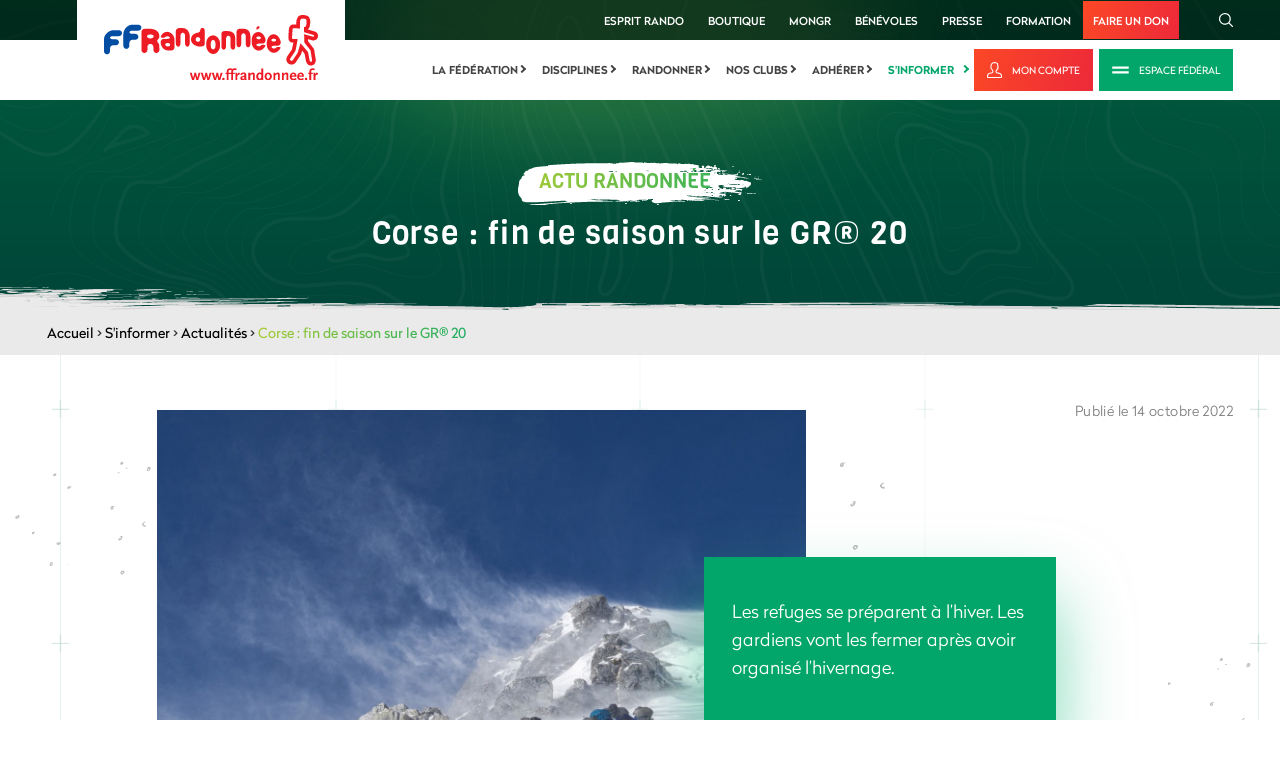

--- FILE ---
content_type: text/html; charset=utf-8
request_url: https://www.google.com/recaptcha/api2/anchor?ar=1&k=6LcnyEAUAAAAAPMxNlKxGGkFRoRKO9YFUFimNv-f&co=aHR0cHM6Ly93d3cuZmZyYW5kb25uZWUuZnI6NDQz&hl=fr&v=PoyoqOPhxBO7pBk68S4YbpHZ&theme=light&size=normal&anchor-ms=20000&execute-ms=30000&cb=rjing0hnn1ld
body_size: 49519
content:
<!DOCTYPE HTML><html dir="ltr" lang="fr"><head><meta http-equiv="Content-Type" content="text/html; charset=UTF-8">
<meta http-equiv="X-UA-Compatible" content="IE=edge">
<title>reCAPTCHA</title>
<style type="text/css">
/* cyrillic-ext */
@font-face {
  font-family: 'Roboto';
  font-style: normal;
  font-weight: 400;
  font-stretch: 100%;
  src: url(//fonts.gstatic.com/s/roboto/v48/KFO7CnqEu92Fr1ME7kSn66aGLdTylUAMa3GUBHMdazTgWw.woff2) format('woff2');
  unicode-range: U+0460-052F, U+1C80-1C8A, U+20B4, U+2DE0-2DFF, U+A640-A69F, U+FE2E-FE2F;
}
/* cyrillic */
@font-face {
  font-family: 'Roboto';
  font-style: normal;
  font-weight: 400;
  font-stretch: 100%;
  src: url(//fonts.gstatic.com/s/roboto/v48/KFO7CnqEu92Fr1ME7kSn66aGLdTylUAMa3iUBHMdazTgWw.woff2) format('woff2');
  unicode-range: U+0301, U+0400-045F, U+0490-0491, U+04B0-04B1, U+2116;
}
/* greek-ext */
@font-face {
  font-family: 'Roboto';
  font-style: normal;
  font-weight: 400;
  font-stretch: 100%;
  src: url(//fonts.gstatic.com/s/roboto/v48/KFO7CnqEu92Fr1ME7kSn66aGLdTylUAMa3CUBHMdazTgWw.woff2) format('woff2');
  unicode-range: U+1F00-1FFF;
}
/* greek */
@font-face {
  font-family: 'Roboto';
  font-style: normal;
  font-weight: 400;
  font-stretch: 100%;
  src: url(//fonts.gstatic.com/s/roboto/v48/KFO7CnqEu92Fr1ME7kSn66aGLdTylUAMa3-UBHMdazTgWw.woff2) format('woff2');
  unicode-range: U+0370-0377, U+037A-037F, U+0384-038A, U+038C, U+038E-03A1, U+03A3-03FF;
}
/* math */
@font-face {
  font-family: 'Roboto';
  font-style: normal;
  font-weight: 400;
  font-stretch: 100%;
  src: url(//fonts.gstatic.com/s/roboto/v48/KFO7CnqEu92Fr1ME7kSn66aGLdTylUAMawCUBHMdazTgWw.woff2) format('woff2');
  unicode-range: U+0302-0303, U+0305, U+0307-0308, U+0310, U+0312, U+0315, U+031A, U+0326-0327, U+032C, U+032F-0330, U+0332-0333, U+0338, U+033A, U+0346, U+034D, U+0391-03A1, U+03A3-03A9, U+03B1-03C9, U+03D1, U+03D5-03D6, U+03F0-03F1, U+03F4-03F5, U+2016-2017, U+2034-2038, U+203C, U+2040, U+2043, U+2047, U+2050, U+2057, U+205F, U+2070-2071, U+2074-208E, U+2090-209C, U+20D0-20DC, U+20E1, U+20E5-20EF, U+2100-2112, U+2114-2115, U+2117-2121, U+2123-214F, U+2190, U+2192, U+2194-21AE, U+21B0-21E5, U+21F1-21F2, U+21F4-2211, U+2213-2214, U+2216-22FF, U+2308-230B, U+2310, U+2319, U+231C-2321, U+2336-237A, U+237C, U+2395, U+239B-23B7, U+23D0, U+23DC-23E1, U+2474-2475, U+25AF, U+25B3, U+25B7, U+25BD, U+25C1, U+25CA, U+25CC, U+25FB, U+266D-266F, U+27C0-27FF, U+2900-2AFF, U+2B0E-2B11, U+2B30-2B4C, U+2BFE, U+3030, U+FF5B, U+FF5D, U+1D400-1D7FF, U+1EE00-1EEFF;
}
/* symbols */
@font-face {
  font-family: 'Roboto';
  font-style: normal;
  font-weight: 400;
  font-stretch: 100%;
  src: url(//fonts.gstatic.com/s/roboto/v48/KFO7CnqEu92Fr1ME7kSn66aGLdTylUAMaxKUBHMdazTgWw.woff2) format('woff2');
  unicode-range: U+0001-000C, U+000E-001F, U+007F-009F, U+20DD-20E0, U+20E2-20E4, U+2150-218F, U+2190, U+2192, U+2194-2199, U+21AF, U+21E6-21F0, U+21F3, U+2218-2219, U+2299, U+22C4-22C6, U+2300-243F, U+2440-244A, U+2460-24FF, U+25A0-27BF, U+2800-28FF, U+2921-2922, U+2981, U+29BF, U+29EB, U+2B00-2BFF, U+4DC0-4DFF, U+FFF9-FFFB, U+10140-1018E, U+10190-1019C, U+101A0, U+101D0-101FD, U+102E0-102FB, U+10E60-10E7E, U+1D2C0-1D2D3, U+1D2E0-1D37F, U+1F000-1F0FF, U+1F100-1F1AD, U+1F1E6-1F1FF, U+1F30D-1F30F, U+1F315, U+1F31C, U+1F31E, U+1F320-1F32C, U+1F336, U+1F378, U+1F37D, U+1F382, U+1F393-1F39F, U+1F3A7-1F3A8, U+1F3AC-1F3AF, U+1F3C2, U+1F3C4-1F3C6, U+1F3CA-1F3CE, U+1F3D4-1F3E0, U+1F3ED, U+1F3F1-1F3F3, U+1F3F5-1F3F7, U+1F408, U+1F415, U+1F41F, U+1F426, U+1F43F, U+1F441-1F442, U+1F444, U+1F446-1F449, U+1F44C-1F44E, U+1F453, U+1F46A, U+1F47D, U+1F4A3, U+1F4B0, U+1F4B3, U+1F4B9, U+1F4BB, U+1F4BF, U+1F4C8-1F4CB, U+1F4D6, U+1F4DA, U+1F4DF, U+1F4E3-1F4E6, U+1F4EA-1F4ED, U+1F4F7, U+1F4F9-1F4FB, U+1F4FD-1F4FE, U+1F503, U+1F507-1F50B, U+1F50D, U+1F512-1F513, U+1F53E-1F54A, U+1F54F-1F5FA, U+1F610, U+1F650-1F67F, U+1F687, U+1F68D, U+1F691, U+1F694, U+1F698, U+1F6AD, U+1F6B2, U+1F6B9-1F6BA, U+1F6BC, U+1F6C6-1F6CF, U+1F6D3-1F6D7, U+1F6E0-1F6EA, U+1F6F0-1F6F3, U+1F6F7-1F6FC, U+1F700-1F7FF, U+1F800-1F80B, U+1F810-1F847, U+1F850-1F859, U+1F860-1F887, U+1F890-1F8AD, U+1F8B0-1F8BB, U+1F8C0-1F8C1, U+1F900-1F90B, U+1F93B, U+1F946, U+1F984, U+1F996, U+1F9E9, U+1FA00-1FA6F, U+1FA70-1FA7C, U+1FA80-1FA89, U+1FA8F-1FAC6, U+1FACE-1FADC, U+1FADF-1FAE9, U+1FAF0-1FAF8, U+1FB00-1FBFF;
}
/* vietnamese */
@font-face {
  font-family: 'Roboto';
  font-style: normal;
  font-weight: 400;
  font-stretch: 100%;
  src: url(//fonts.gstatic.com/s/roboto/v48/KFO7CnqEu92Fr1ME7kSn66aGLdTylUAMa3OUBHMdazTgWw.woff2) format('woff2');
  unicode-range: U+0102-0103, U+0110-0111, U+0128-0129, U+0168-0169, U+01A0-01A1, U+01AF-01B0, U+0300-0301, U+0303-0304, U+0308-0309, U+0323, U+0329, U+1EA0-1EF9, U+20AB;
}
/* latin-ext */
@font-face {
  font-family: 'Roboto';
  font-style: normal;
  font-weight: 400;
  font-stretch: 100%;
  src: url(//fonts.gstatic.com/s/roboto/v48/KFO7CnqEu92Fr1ME7kSn66aGLdTylUAMa3KUBHMdazTgWw.woff2) format('woff2');
  unicode-range: U+0100-02BA, U+02BD-02C5, U+02C7-02CC, U+02CE-02D7, U+02DD-02FF, U+0304, U+0308, U+0329, U+1D00-1DBF, U+1E00-1E9F, U+1EF2-1EFF, U+2020, U+20A0-20AB, U+20AD-20C0, U+2113, U+2C60-2C7F, U+A720-A7FF;
}
/* latin */
@font-face {
  font-family: 'Roboto';
  font-style: normal;
  font-weight: 400;
  font-stretch: 100%;
  src: url(//fonts.gstatic.com/s/roboto/v48/KFO7CnqEu92Fr1ME7kSn66aGLdTylUAMa3yUBHMdazQ.woff2) format('woff2');
  unicode-range: U+0000-00FF, U+0131, U+0152-0153, U+02BB-02BC, U+02C6, U+02DA, U+02DC, U+0304, U+0308, U+0329, U+2000-206F, U+20AC, U+2122, U+2191, U+2193, U+2212, U+2215, U+FEFF, U+FFFD;
}
/* cyrillic-ext */
@font-face {
  font-family: 'Roboto';
  font-style: normal;
  font-weight: 500;
  font-stretch: 100%;
  src: url(//fonts.gstatic.com/s/roboto/v48/KFO7CnqEu92Fr1ME7kSn66aGLdTylUAMa3GUBHMdazTgWw.woff2) format('woff2');
  unicode-range: U+0460-052F, U+1C80-1C8A, U+20B4, U+2DE0-2DFF, U+A640-A69F, U+FE2E-FE2F;
}
/* cyrillic */
@font-face {
  font-family: 'Roboto';
  font-style: normal;
  font-weight: 500;
  font-stretch: 100%;
  src: url(//fonts.gstatic.com/s/roboto/v48/KFO7CnqEu92Fr1ME7kSn66aGLdTylUAMa3iUBHMdazTgWw.woff2) format('woff2');
  unicode-range: U+0301, U+0400-045F, U+0490-0491, U+04B0-04B1, U+2116;
}
/* greek-ext */
@font-face {
  font-family: 'Roboto';
  font-style: normal;
  font-weight: 500;
  font-stretch: 100%;
  src: url(//fonts.gstatic.com/s/roboto/v48/KFO7CnqEu92Fr1ME7kSn66aGLdTylUAMa3CUBHMdazTgWw.woff2) format('woff2');
  unicode-range: U+1F00-1FFF;
}
/* greek */
@font-face {
  font-family: 'Roboto';
  font-style: normal;
  font-weight: 500;
  font-stretch: 100%;
  src: url(//fonts.gstatic.com/s/roboto/v48/KFO7CnqEu92Fr1ME7kSn66aGLdTylUAMa3-UBHMdazTgWw.woff2) format('woff2');
  unicode-range: U+0370-0377, U+037A-037F, U+0384-038A, U+038C, U+038E-03A1, U+03A3-03FF;
}
/* math */
@font-face {
  font-family: 'Roboto';
  font-style: normal;
  font-weight: 500;
  font-stretch: 100%;
  src: url(//fonts.gstatic.com/s/roboto/v48/KFO7CnqEu92Fr1ME7kSn66aGLdTylUAMawCUBHMdazTgWw.woff2) format('woff2');
  unicode-range: U+0302-0303, U+0305, U+0307-0308, U+0310, U+0312, U+0315, U+031A, U+0326-0327, U+032C, U+032F-0330, U+0332-0333, U+0338, U+033A, U+0346, U+034D, U+0391-03A1, U+03A3-03A9, U+03B1-03C9, U+03D1, U+03D5-03D6, U+03F0-03F1, U+03F4-03F5, U+2016-2017, U+2034-2038, U+203C, U+2040, U+2043, U+2047, U+2050, U+2057, U+205F, U+2070-2071, U+2074-208E, U+2090-209C, U+20D0-20DC, U+20E1, U+20E5-20EF, U+2100-2112, U+2114-2115, U+2117-2121, U+2123-214F, U+2190, U+2192, U+2194-21AE, U+21B0-21E5, U+21F1-21F2, U+21F4-2211, U+2213-2214, U+2216-22FF, U+2308-230B, U+2310, U+2319, U+231C-2321, U+2336-237A, U+237C, U+2395, U+239B-23B7, U+23D0, U+23DC-23E1, U+2474-2475, U+25AF, U+25B3, U+25B7, U+25BD, U+25C1, U+25CA, U+25CC, U+25FB, U+266D-266F, U+27C0-27FF, U+2900-2AFF, U+2B0E-2B11, U+2B30-2B4C, U+2BFE, U+3030, U+FF5B, U+FF5D, U+1D400-1D7FF, U+1EE00-1EEFF;
}
/* symbols */
@font-face {
  font-family: 'Roboto';
  font-style: normal;
  font-weight: 500;
  font-stretch: 100%;
  src: url(//fonts.gstatic.com/s/roboto/v48/KFO7CnqEu92Fr1ME7kSn66aGLdTylUAMaxKUBHMdazTgWw.woff2) format('woff2');
  unicode-range: U+0001-000C, U+000E-001F, U+007F-009F, U+20DD-20E0, U+20E2-20E4, U+2150-218F, U+2190, U+2192, U+2194-2199, U+21AF, U+21E6-21F0, U+21F3, U+2218-2219, U+2299, U+22C4-22C6, U+2300-243F, U+2440-244A, U+2460-24FF, U+25A0-27BF, U+2800-28FF, U+2921-2922, U+2981, U+29BF, U+29EB, U+2B00-2BFF, U+4DC0-4DFF, U+FFF9-FFFB, U+10140-1018E, U+10190-1019C, U+101A0, U+101D0-101FD, U+102E0-102FB, U+10E60-10E7E, U+1D2C0-1D2D3, U+1D2E0-1D37F, U+1F000-1F0FF, U+1F100-1F1AD, U+1F1E6-1F1FF, U+1F30D-1F30F, U+1F315, U+1F31C, U+1F31E, U+1F320-1F32C, U+1F336, U+1F378, U+1F37D, U+1F382, U+1F393-1F39F, U+1F3A7-1F3A8, U+1F3AC-1F3AF, U+1F3C2, U+1F3C4-1F3C6, U+1F3CA-1F3CE, U+1F3D4-1F3E0, U+1F3ED, U+1F3F1-1F3F3, U+1F3F5-1F3F7, U+1F408, U+1F415, U+1F41F, U+1F426, U+1F43F, U+1F441-1F442, U+1F444, U+1F446-1F449, U+1F44C-1F44E, U+1F453, U+1F46A, U+1F47D, U+1F4A3, U+1F4B0, U+1F4B3, U+1F4B9, U+1F4BB, U+1F4BF, U+1F4C8-1F4CB, U+1F4D6, U+1F4DA, U+1F4DF, U+1F4E3-1F4E6, U+1F4EA-1F4ED, U+1F4F7, U+1F4F9-1F4FB, U+1F4FD-1F4FE, U+1F503, U+1F507-1F50B, U+1F50D, U+1F512-1F513, U+1F53E-1F54A, U+1F54F-1F5FA, U+1F610, U+1F650-1F67F, U+1F687, U+1F68D, U+1F691, U+1F694, U+1F698, U+1F6AD, U+1F6B2, U+1F6B9-1F6BA, U+1F6BC, U+1F6C6-1F6CF, U+1F6D3-1F6D7, U+1F6E0-1F6EA, U+1F6F0-1F6F3, U+1F6F7-1F6FC, U+1F700-1F7FF, U+1F800-1F80B, U+1F810-1F847, U+1F850-1F859, U+1F860-1F887, U+1F890-1F8AD, U+1F8B0-1F8BB, U+1F8C0-1F8C1, U+1F900-1F90B, U+1F93B, U+1F946, U+1F984, U+1F996, U+1F9E9, U+1FA00-1FA6F, U+1FA70-1FA7C, U+1FA80-1FA89, U+1FA8F-1FAC6, U+1FACE-1FADC, U+1FADF-1FAE9, U+1FAF0-1FAF8, U+1FB00-1FBFF;
}
/* vietnamese */
@font-face {
  font-family: 'Roboto';
  font-style: normal;
  font-weight: 500;
  font-stretch: 100%;
  src: url(//fonts.gstatic.com/s/roboto/v48/KFO7CnqEu92Fr1ME7kSn66aGLdTylUAMa3OUBHMdazTgWw.woff2) format('woff2');
  unicode-range: U+0102-0103, U+0110-0111, U+0128-0129, U+0168-0169, U+01A0-01A1, U+01AF-01B0, U+0300-0301, U+0303-0304, U+0308-0309, U+0323, U+0329, U+1EA0-1EF9, U+20AB;
}
/* latin-ext */
@font-face {
  font-family: 'Roboto';
  font-style: normal;
  font-weight: 500;
  font-stretch: 100%;
  src: url(//fonts.gstatic.com/s/roboto/v48/KFO7CnqEu92Fr1ME7kSn66aGLdTylUAMa3KUBHMdazTgWw.woff2) format('woff2');
  unicode-range: U+0100-02BA, U+02BD-02C5, U+02C7-02CC, U+02CE-02D7, U+02DD-02FF, U+0304, U+0308, U+0329, U+1D00-1DBF, U+1E00-1E9F, U+1EF2-1EFF, U+2020, U+20A0-20AB, U+20AD-20C0, U+2113, U+2C60-2C7F, U+A720-A7FF;
}
/* latin */
@font-face {
  font-family: 'Roboto';
  font-style: normal;
  font-weight: 500;
  font-stretch: 100%;
  src: url(//fonts.gstatic.com/s/roboto/v48/KFO7CnqEu92Fr1ME7kSn66aGLdTylUAMa3yUBHMdazQ.woff2) format('woff2');
  unicode-range: U+0000-00FF, U+0131, U+0152-0153, U+02BB-02BC, U+02C6, U+02DA, U+02DC, U+0304, U+0308, U+0329, U+2000-206F, U+20AC, U+2122, U+2191, U+2193, U+2212, U+2215, U+FEFF, U+FFFD;
}
/* cyrillic-ext */
@font-face {
  font-family: 'Roboto';
  font-style: normal;
  font-weight: 900;
  font-stretch: 100%;
  src: url(//fonts.gstatic.com/s/roboto/v48/KFO7CnqEu92Fr1ME7kSn66aGLdTylUAMa3GUBHMdazTgWw.woff2) format('woff2');
  unicode-range: U+0460-052F, U+1C80-1C8A, U+20B4, U+2DE0-2DFF, U+A640-A69F, U+FE2E-FE2F;
}
/* cyrillic */
@font-face {
  font-family: 'Roboto';
  font-style: normal;
  font-weight: 900;
  font-stretch: 100%;
  src: url(//fonts.gstatic.com/s/roboto/v48/KFO7CnqEu92Fr1ME7kSn66aGLdTylUAMa3iUBHMdazTgWw.woff2) format('woff2');
  unicode-range: U+0301, U+0400-045F, U+0490-0491, U+04B0-04B1, U+2116;
}
/* greek-ext */
@font-face {
  font-family: 'Roboto';
  font-style: normal;
  font-weight: 900;
  font-stretch: 100%;
  src: url(//fonts.gstatic.com/s/roboto/v48/KFO7CnqEu92Fr1ME7kSn66aGLdTylUAMa3CUBHMdazTgWw.woff2) format('woff2');
  unicode-range: U+1F00-1FFF;
}
/* greek */
@font-face {
  font-family: 'Roboto';
  font-style: normal;
  font-weight: 900;
  font-stretch: 100%;
  src: url(//fonts.gstatic.com/s/roboto/v48/KFO7CnqEu92Fr1ME7kSn66aGLdTylUAMa3-UBHMdazTgWw.woff2) format('woff2');
  unicode-range: U+0370-0377, U+037A-037F, U+0384-038A, U+038C, U+038E-03A1, U+03A3-03FF;
}
/* math */
@font-face {
  font-family: 'Roboto';
  font-style: normal;
  font-weight: 900;
  font-stretch: 100%;
  src: url(//fonts.gstatic.com/s/roboto/v48/KFO7CnqEu92Fr1ME7kSn66aGLdTylUAMawCUBHMdazTgWw.woff2) format('woff2');
  unicode-range: U+0302-0303, U+0305, U+0307-0308, U+0310, U+0312, U+0315, U+031A, U+0326-0327, U+032C, U+032F-0330, U+0332-0333, U+0338, U+033A, U+0346, U+034D, U+0391-03A1, U+03A3-03A9, U+03B1-03C9, U+03D1, U+03D5-03D6, U+03F0-03F1, U+03F4-03F5, U+2016-2017, U+2034-2038, U+203C, U+2040, U+2043, U+2047, U+2050, U+2057, U+205F, U+2070-2071, U+2074-208E, U+2090-209C, U+20D0-20DC, U+20E1, U+20E5-20EF, U+2100-2112, U+2114-2115, U+2117-2121, U+2123-214F, U+2190, U+2192, U+2194-21AE, U+21B0-21E5, U+21F1-21F2, U+21F4-2211, U+2213-2214, U+2216-22FF, U+2308-230B, U+2310, U+2319, U+231C-2321, U+2336-237A, U+237C, U+2395, U+239B-23B7, U+23D0, U+23DC-23E1, U+2474-2475, U+25AF, U+25B3, U+25B7, U+25BD, U+25C1, U+25CA, U+25CC, U+25FB, U+266D-266F, U+27C0-27FF, U+2900-2AFF, U+2B0E-2B11, U+2B30-2B4C, U+2BFE, U+3030, U+FF5B, U+FF5D, U+1D400-1D7FF, U+1EE00-1EEFF;
}
/* symbols */
@font-face {
  font-family: 'Roboto';
  font-style: normal;
  font-weight: 900;
  font-stretch: 100%;
  src: url(//fonts.gstatic.com/s/roboto/v48/KFO7CnqEu92Fr1ME7kSn66aGLdTylUAMaxKUBHMdazTgWw.woff2) format('woff2');
  unicode-range: U+0001-000C, U+000E-001F, U+007F-009F, U+20DD-20E0, U+20E2-20E4, U+2150-218F, U+2190, U+2192, U+2194-2199, U+21AF, U+21E6-21F0, U+21F3, U+2218-2219, U+2299, U+22C4-22C6, U+2300-243F, U+2440-244A, U+2460-24FF, U+25A0-27BF, U+2800-28FF, U+2921-2922, U+2981, U+29BF, U+29EB, U+2B00-2BFF, U+4DC0-4DFF, U+FFF9-FFFB, U+10140-1018E, U+10190-1019C, U+101A0, U+101D0-101FD, U+102E0-102FB, U+10E60-10E7E, U+1D2C0-1D2D3, U+1D2E0-1D37F, U+1F000-1F0FF, U+1F100-1F1AD, U+1F1E6-1F1FF, U+1F30D-1F30F, U+1F315, U+1F31C, U+1F31E, U+1F320-1F32C, U+1F336, U+1F378, U+1F37D, U+1F382, U+1F393-1F39F, U+1F3A7-1F3A8, U+1F3AC-1F3AF, U+1F3C2, U+1F3C4-1F3C6, U+1F3CA-1F3CE, U+1F3D4-1F3E0, U+1F3ED, U+1F3F1-1F3F3, U+1F3F5-1F3F7, U+1F408, U+1F415, U+1F41F, U+1F426, U+1F43F, U+1F441-1F442, U+1F444, U+1F446-1F449, U+1F44C-1F44E, U+1F453, U+1F46A, U+1F47D, U+1F4A3, U+1F4B0, U+1F4B3, U+1F4B9, U+1F4BB, U+1F4BF, U+1F4C8-1F4CB, U+1F4D6, U+1F4DA, U+1F4DF, U+1F4E3-1F4E6, U+1F4EA-1F4ED, U+1F4F7, U+1F4F9-1F4FB, U+1F4FD-1F4FE, U+1F503, U+1F507-1F50B, U+1F50D, U+1F512-1F513, U+1F53E-1F54A, U+1F54F-1F5FA, U+1F610, U+1F650-1F67F, U+1F687, U+1F68D, U+1F691, U+1F694, U+1F698, U+1F6AD, U+1F6B2, U+1F6B9-1F6BA, U+1F6BC, U+1F6C6-1F6CF, U+1F6D3-1F6D7, U+1F6E0-1F6EA, U+1F6F0-1F6F3, U+1F6F7-1F6FC, U+1F700-1F7FF, U+1F800-1F80B, U+1F810-1F847, U+1F850-1F859, U+1F860-1F887, U+1F890-1F8AD, U+1F8B0-1F8BB, U+1F8C0-1F8C1, U+1F900-1F90B, U+1F93B, U+1F946, U+1F984, U+1F996, U+1F9E9, U+1FA00-1FA6F, U+1FA70-1FA7C, U+1FA80-1FA89, U+1FA8F-1FAC6, U+1FACE-1FADC, U+1FADF-1FAE9, U+1FAF0-1FAF8, U+1FB00-1FBFF;
}
/* vietnamese */
@font-face {
  font-family: 'Roboto';
  font-style: normal;
  font-weight: 900;
  font-stretch: 100%;
  src: url(//fonts.gstatic.com/s/roboto/v48/KFO7CnqEu92Fr1ME7kSn66aGLdTylUAMa3OUBHMdazTgWw.woff2) format('woff2');
  unicode-range: U+0102-0103, U+0110-0111, U+0128-0129, U+0168-0169, U+01A0-01A1, U+01AF-01B0, U+0300-0301, U+0303-0304, U+0308-0309, U+0323, U+0329, U+1EA0-1EF9, U+20AB;
}
/* latin-ext */
@font-face {
  font-family: 'Roboto';
  font-style: normal;
  font-weight: 900;
  font-stretch: 100%;
  src: url(//fonts.gstatic.com/s/roboto/v48/KFO7CnqEu92Fr1ME7kSn66aGLdTylUAMa3KUBHMdazTgWw.woff2) format('woff2');
  unicode-range: U+0100-02BA, U+02BD-02C5, U+02C7-02CC, U+02CE-02D7, U+02DD-02FF, U+0304, U+0308, U+0329, U+1D00-1DBF, U+1E00-1E9F, U+1EF2-1EFF, U+2020, U+20A0-20AB, U+20AD-20C0, U+2113, U+2C60-2C7F, U+A720-A7FF;
}
/* latin */
@font-face {
  font-family: 'Roboto';
  font-style: normal;
  font-weight: 900;
  font-stretch: 100%;
  src: url(//fonts.gstatic.com/s/roboto/v48/KFO7CnqEu92Fr1ME7kSn66aGLdTylUAMa3yUBHMdazQ.woff2) format('woff2');
  unicode-range: U+0000-00FF, U+0131, U+0152-0153, U+02BB-02BC, U+02C6, U+02DA, U+02DC, U+0304, U+0308, U+0329, U+2000-206F, U+20AC, U+2122, U+2191, U+2193, U+2212, U+2215, U+FEFF, U+FFFD;
}

</style>
<link rel="stylesheet" type="text/css" href="https://www.gstatic.com/recaptcha/releases/PoyoqOPhxBO7pBk68S4YbpHZ/styles__ltr.css">
<script nonce="8NhhAIYSJ8qf2itoo-Vi8w" type="text/javascript">window['__recaptcha_api'] = 'https://www.google.com/recaptcha/api2/';</script>
<script type="text/javascript" src="https://www.gstatic.com/recaptcha/releases/PoyoqOPhxBO7pBk68S4YbpHZ/recaptcha__fr.js" nonce="8NhhAIYSJ8qf2itoo-Vi8w">
      
    </script></head>
<body><div id="rc-anchor-alert" class="rc-anchor-alert"></div>
<input type="hidden" id="recaptcha-token" value="[base64]">
<script type="text/javascript" nonce="8NhhAIYSJ8qf2itoo-Vi8w">
      recaptcha.anchor.Main.init("[\x22ainput\x22,[\x22bgdata\x22,\x22\x22,\[base64]/[base64]/UltIKytdPWE6KGE8MjA0OD9SW0grK109YT4+NnwxOTI6KChhJjY0NTEyKT09NTUyOTYmJnErMTxoLmxlbmd0aCYmKGguY2hhckNvZGVBdChxKzEpJjY0NTEyKT09NTYzMjA/[base64]/MjU1OlI/[base64]/[base64]/[base64]/[base64]/[base64]/[base64]/[base64]/[base64]/[base64]/[base64]\x22,\[base64]\x22,\x22ScKfEsOSw7ckDcKSO8Ojwq9Vwq0BbiQ9Xms8UsKkwqbDsQvCgVcdKk/DkcOcwrHDosOFw6DDuMKmBHgCw6UUK8O7ImzCnMK6w6tnw6TCnMONJcO/wqrCgFAAwp7Cg8OEwrlCDDpzwq/Di8KXYiNJaTvDt8OmwrvDijNVG8KywpTDjcONwrvCjsKuGV/DkEzDmMKGN8OYw41PVGEPMz7Dj2xswpTDv19zV8OHwrnChMO1eg40wokMwqrDhAHDjEIWwrQ9a8OgCztXwpbDsXTCuC5nV03CkTdFeMK2F8OzwrfDnmg4wop0ScO9w7LDl8KdJMKLw6rDuMKKw4Ffw58JFMKwwoHDlsKMAydIf8OlTsOsAcOnwphaRW1/wr0Qw40WXw4YEQTDrl9HI8KPcFEpRVkBw7plP8K3w63ClcOaCjRfw4lpBcKhAMO+wps5cn/CtGktX8KaKynDlcO8GMOXwq5xP8Kww6PDrjIEw5ErwqV4TMKvIxTCpMOoKcK5wp/DncOiwrwaZm/ChHPDng0xwrwsw4DCkcKCT0HDp8OJH3vDhMO5acKCQwPCvV5/w7Fkw6nCuB4DHcOMEDcewoEjR8KywonDrG/CnljDkg3DlcOWwrfDosKZQcO7X3EYw75iflZFbcO3enXCgcKPEsKNw6EVAwfDvw8/YXTDp8KWw4gPbsKJawN/w7UKwrMWwrRIw5bCtWzCm8KDIQkeQ8OuYMOWVcKQf2h6worDhWAiw7kkZiXCm8O9wpsWY1FRw7QgwpnCrMKJO8KQIgVtZ13CscK7UcObQsO7alcqAVTDi8KUQcO1w7rDvA/Djl1wXW7DkB0deVIaw6fDiRnDpTvDt3vCqcOawo/[base64]/CnAdZw4ZLw5XCrMKecD5XeMKrwoQoJX/DqG7CqhzDnyBOCQTCrCkMVcKiJ8KSQ0vClsKfwp/[base64]/wobCjsO+w6bCkHPCsMORw6s8HRrDpMOcVjBdJcOfw60qw78EKS9GwqY/woZGZiDDizUXF8KSFcOGDMK3w4UFw7wSwrnDqUpUE0zDn1ctw55FF3ldFcK5w4TDhwUyVHHCiU/CgsOsP8K5w5zChsORQhIAOwQNUjvDhE/CgwXDuzs0w7lhw6JOwpxmVigdBMK9RApfw6hiOhbCp8KREUDCpsOCY8K0acOcwpPCgMKaw7IRw4dhwpoYU8OIVsKVw63DtMOlw6UaA8O4wrZ3w6XCsMOYCcOewo1kwo08YV9VIBonwo3CscKEUMKCwoMPw6bDjcKDLMO7w6LCpQ3CsRHDlTwWwqouBMOHwqPDp8K/w7PDvA/DsX4YQ8KfSy1yw7/DhcKJTsOpw6pZwqVhwqXDhnjDucORXcO0b25Bwp53w7M/GFo0wopTw4DCggc2w5tzfcOPwoXDicK+wpMwTMOYYyVjwqMtcsO+w4PDkzLCqFo4FQJ+wr0TwoPDkcKTw7nDgcKrw5bDusKhXcOpwpzDkFIuDMKKaMKVwrJhw7DDmsOjVH3DhsOxHQrCrMK7fsOUKX13w67CgDbCt1/DgcOlwqjDpMKnbiFaLMKxwr19Q3MnwoPDrTdMacOPw5jDo8K3RBDDuBFCRwHCuRvDv8KlwobCrgPCiMKkwrPCs3XChh3DrUNzUsOqCHshHkTDlDJZdS1cwrbCusOYAXZkVg/CosOawooEJy0Sdl3Cs8ODwq3Do8K1wp7CgCnDo8KLw6XCqE9ywobDosK5woPDt8K1DXvCgsKbw513wr4tw4fDuMKgw4Aow5pyK1obDMK0R3LDkhTDm8KeX8Oeb8Opw5vDmcOsDcK1w5JZWMOCFV3CpjI1w5Y/UcOoQMKKZkkaw70nG8KvVUjDosKRQzLDvMK6KcOdf2vDk1dLRz7CtQrDu0pkH8KzWjgmwoDDs1DClMK4wowgw6VwwqrDg8OUw4IAYWjDpcOUwpzDjmPDk8KmfcKGw73DtkTCjRvDqMOtw43CrDdCAsO7AyXCpRDDt8O0w53CnzE4bnrChW/DtcK4OcK0w6fDugDCiVzCoytlw7jCtMK0eUzCixErSyvDqsOfUMKTLH/Diy/DtMKtecKWNMOxw77DkncEw6LDpsKTEQEHw7LDlyTDg0FQwoNIwqrDlE9+ERPCjg7CsDoyNFzDnSfDnHXCnQ3DoicjNSJ9D2rDmSUGOVkUw5ZgUMOtX3wsR27Dk01Pwqx9ZcOSTcKmUU58QcOQwr7ChURWWsK8fsO/bcOEw48pw4N+w5LCulQvwrVBwovDhQ/CrMOoCFbCli82w7LCpcO1w7luw7V9w4REHsKIwoRtw5DDpVnDt0M/TD95wpjCnMKMXsOYWsKAcMKDw7DCgWLCjFvCpMKRUF4ifXHDl2F8EsKtLSNiLMKvLMKBW2A8GCYkX8KXw6kOw7law53Ch8KsNMOPwrEOw6TDiG9Dw5drfcKfw70ZS28Xw4UkdMOKw5N1B8Kjwo3DmsOaw7sswoE8wqlrd142DsOhwrUIFcKowo/DgcKvw5JnDMKKKzUnwqETQ8Knw7fDgjIFw47Ds38jwqlFw67DiMOWw6PCi8KKw4XCm01UwrfDsyQFHH3Cv8Ouw5ljN213UG/[base64]/CpzLCgG3DkEETwos2wrFaw6g/Cnk1B3olE8KrJMKAw5sQw6fChWpBEBcww5/CucOeNcOGf1NAwoTDtcKEw7vDusOAwoQMw4jCjMO2d8KUw4jDtcOrRid5wpjCmnbDhWHCgVPDphvDqyvDmFJcdEshwqR7wrbDhEpdwofCqcKswpTDs8KnwqoTwqw/N8OmwoB/[base64]/w7zCjUZhwoMPEsKGw718PCVZQjl5O8KYOF5tXsOdwqRXfktmwpxMw6jDsMO5MMKwworDgSHDtMKjFcKbwpcdSMKnw6Aew4otY8OXPcKHVEzCpizDtlHCk8KJSMOpwrlUVMKVw7FaY8OYNMO1bQDDkMOkKz3Cj2vDjcKwXg7Cuhtow68qwo/[base64]/Dm2tBFTzDiMKnIxLCgCN6AsODw5bCmMKFbEzDuj3Cn8K/asOsAG7Co8OgP8OYw4XDnRlNwqvCmsOKYsOQRMOwwrjCsgh7RTvDtQnCs1dXw6Ufw7/[base64]/HSrCr8Oowq7Dnm1+wpTDk8OhAcOxLcK9eEQSwofDksKIIsKTw6sOwow7wrzDkT3Ch0ElR2IzU8OZw7YSKMKdw6HChMKdw5oxSCcVwovDuB/Ck8KrQFxEHE3ComnDjgE8ek12w6fDv3RQeMOSWMKaDCDCpcOXw5rDoU7DtsOmSGrCn8KgwoRKw4FNUWB/CzHDusOrSMOaST0OTcOTw7QUwqDCvCTCnFE1wrfCkMKBKsO2TFrDijMvw65Qw6zCn8OTTkTCt2ByCsOEwrfDicOVXsOSw7fCjX/DljoTf8KEPCFeUcK+RcKiwownw6k3wofDmMK0wqHCgylowpvCh3JKYsOdwo4gIMKJOXsNTsO+w5/Di8K1w5DCuH/Ch8OuwoTDvALDqlDDqwTCi8K1IWjDhRnCuTTDmgZKwphvwpZIwrrDmT0Cw7vCjlVRw6nDlRHCl1XCsAnDp8OYw6wEw7vDsMKnKBXCvFrDsR9YLkfDvsKbwpTCmsOlFcKlw70hwpTDpQExwo/CslkAUcKUw5/ClcK8AcKbwpkpwq/DkcO7G8K+wrLCoSjDh8OfJktLJxE3w6rCrAHCqsKawrhswofCpMKgwr7DvcKQw68tKAo4wpIuwpJzGiIofsK0fGjCsEoLasOOw7sfw7ppw5jCoizCs8OhDlvCm8OQwrZEwrh3JcOQwr7Doks3O8OPwqd/fSTCoUxOw6nDgRHDtsKeP8KxAsKpI8Ogw41hwojDpMOGfcOYwqLCscOMX2A3wp14wo/DrMO3cMOdwrRKwrDDncKowpssSFzCkcKBWMOxFcOpV21Aw4svdXJnwqrDssKNwp1PVcKIAsOkKsKIwpjDl3rCkhpbw6XDtcK2w7/DvjrDhEshw4w0aHrCrDFaR8OFwpJ0w4/[base64]/DMOLAcKJDWTCjFwTw60ETlBBw5bCvcKoTlDCpmjCk8K6HR/Cp8ORQjYhLsKmw5vCqgJxw6DDusK+w4bCtHErcMOLZkMBbF4Bw6R3MEFNasOxw7FANyt4Sg3ChsK7w63CuMO7w65AJEs4woLClXnCnl/DtsKIw74pPcKmPVIMw6tmEsK1wrwhHsOcw7MhwpbDoFHClMO1EsOADcK8HcKTTMKSRMO8w64zHwnDrXfDrgYVwoJAwqQCDnMXOcKDGsOvGcOJdsOjTcObwqfChXLCpsKgwrBMUMONHMKuwrUFBMKUaMO2wp7CszMZwpgCbQjDhcKSRcKKEMO/woB/w7vCj8OdGxp4VcKzAcOhJcKiAhJWG8K7w7XDnDrCl8OSwq1DTMK0I1NpSMKTwqjDgcOwSMO/[base64]/DqH/CjsKqwqAPT8KYwqhhIQPDjSbDo01zLMK2w7MeZcOtCjgWKjdFDA7CqUlKPMKqMsO2wqwvN2cXwoM3wo3CoWAEC8OLLsKXUijDiw1/f8Kbw7fCpcO8FcO/[base64]/w6PDp8OqbStpc0HDvEVFwrPDuSZew4TDtcOVE8KpEDzDnsOsSmfDj2kzJmrDssK+w6cZasOfwpwZw4VLwpNuw5/Do8KhJ8OPwr02wr0xWMOmecKKw4nDocKxFl5Vw5fDmHY7am90TcKqXgJ0wr3CvwbCnhw9VcKPYMOhYzvCkFDDmsOUw4rCnsODw6omLn/CmRl0wrhLSjchBMKRQm9vCV/CsCx/W21XTlhJXU0YExDDuzopVcKvw7x2w4jCvsOtIMO5w75Zw4g4aDzCssOOwp5kPS3CvhZHwrHDqsOFL8O5wpF5JMKuwo/[base64]/[base64]/BSXDl8KNDyIBGWoSw4fCggBuWcK4w48uw6DDq8O6G1BBw7fDugEvw5MmEHrCimxfbMOHwohpw6fCl8OxVcOlCg7DpHFnwpbCvMKcdlBVw5rClEpVw5XCtH7DksKMwow9JMKVwq5qasOACivDgR1Aw4pOw5YfwqfCrmnDsMKZBQjDnW/DnBHDnhDCjFl5woQQd23CimXCiFozKMKkwq3DmMKyEh3DiGFSw5zDncODwoNdH3LDm8OuasKKIcOgwotIHQzClcOxbgLDjsO3GllnZ8Opw6PCqD7CucKjw5HCkg3CnjojworDgMOQRMOHw5nCmsKWwqrCi2fDqiQ9E8OkSF/CtmjDs0cnGsOECykvwqhTOhEILcOXwqTDpsKKRcOwwojDjWQgw7cAwoTCpU/DtcOHwodswqzDqhLDixPDoERwJ8ORIUfDjgnDkDTClMOzw6Yuw4fCusOILzvCsBhBw6BoTcKBHWTDjh8AX0rDu8KkAFJzwoFGw6NlwrUhwqhoBMKOJMOew4w/wqc9FcKDWcO3wpY9w7fDmG5/[base64]/DnSYdwpDDqitnS1F4NMKBO3UGKHvCoFdKcEwPJgRNYhXDkW/CrSnCjG3ClsO6DjDDsA/DlTd5w7fDlyEmwrlqwpnDi2jDrEk4eU3CoV4JwovDh3/DjcOkaUbDgU5ewqpSCl/DmsKSw59Mw4fCjDkyGCszwoUve8KXGHHClsK1w74rWMKRBcO9w7Mhwqlwwo1Zw63CoMKhaCPCuTzDrMOgfcOHwrlMw6PDicO8w53DpCTCo1DDhTs7F8K9wrM7wpsJwpNiecOld8OqwpDDqcOfTR/[base64]/DoTzDlsO6wq3Ds8Orw5LDrhjDrycjw7rDizbCmEY/[base64]/Cvgcgw64CHcOnwp/CpCfDq8KKWDjCpcKPw6zCn8KKAcKMw5XDocO0wq7CmV7Ci3FpwobCk8ORwogAw6Arw5HCiMK8w74JVMKnM8O+QMK+w4rDl0wHSnMaw6rCrD4CwrfCmsOjw6xeGcOAw5Now6/CqsKAwqtCwrwVDRlXMMKiwrFZwqJkRGTCicKHIAEWw54+MGLCqsOvw6lSScKhwrTCjlUiw5dCw7fCjwnDnm58wobDrRwwHGxtGG5MB8KPwogqwqIsGcOWwo8zwqdgTQXCkMKIw59Hw4BUM8Oxw5/DsC0SwrXDljnDhWdzFncow7xRG8KQRsK6woYhw583dMKPw7rCpj7CsGjCr8Kqw6XCn8OfLVjDtw/DtH52w7Rbw6RDJ1cjwozCvsOeIFMtIcOUwq5Aa3YAw4cIGTvCpgVneMONw5QNwrteesO6dsK/DUEZw6zDgA1xExdkT8O/[base64]/CoxpUwoDCp8KPw7pSw5k0EmFLDhfCo0jDn8Kbw6s5VnZ/wr3DpAvDpFV5ZQcrLsOxwp1mJj1XHMOrw4fDg8OfVcKIw5lcNEYhJcOzw7UnMsK+w6/DgsO8AsOsIgx0wrXDhFvCjMOkPgDCh8OdWkF/w7vDv1PDiGvDjiQ8wrNjwrAEw4RBw6HCh13CmXTDpCZkw5E/w44xw4nDsMK1wq/ClsOwA1HDjsOwXTAew6BPw4dIwo9Ww4taKC5Tw4/DscKSw6XDl8K3w4RGaE9awrZxRUjChsKhwqfCgsKCwoI7woweK10XDiVTOABHwp8Tw4rCocKTw5XCvgzDicKlwr/Dvnt7w7A1w6JYw6jDvCLDrMKxw7/CgcOGw6LCmjsTUcKKC8Kdw7l5aMKhw7/[base64]/[base64]/CosO8PBFJw71OVcK3w6t2w4tkenkvw4jDg03CoQDDoMOHPsO0G2vDkhY/UcK6wrvCi8O0wqjCtWhxYCLCumXCksOnwozCkmHDqWDChsOZAmXDtWzDpU3CixvDj0TCv8KBwrAdY8KJf2rCti95HRjCtMKCw5MnwpMtesOvwrJ5wp7CpcO/w4wpwq7ClMK7w7bCukzDnQ8KworCkyvClScjSnxPS3ZBwr1sR8K+wpFUw6AtwrzDsAjDpV9uHW1Cw4jClcOJA10iwpjDmcKCw5/[base64]/CjcKzw59/wqc9fXNODi/[base64]/w5xFwq49fw7DpcKrw6o/cWlPwr1cETrCjjnCuCXCihcQw5QbV8KzwoHDmAluwos1MnTDlQHDhMK5BUIgw6YRdcOywrMkdsOCw4YCIg7DokrCuDZFwpvDjsK6w5Eew5FcAyXDiMKAw4TDmQVrwqjCqj3CgsOoBn4Bw5ttN8KTwrN7GcKRWsKNdsKJwo/ClcKfwqw2Z8KGw5QfKRDDiCQzYCjDpBtzPsKKI8OsI3Nvw6hYwq3DgMO7X8OQw5rDjMKXesOBIcKvaMO/w63Ci0vDnAQrfD0aworCl8KdI8KMw5LCpcKNZXI5VwB7BMKZEGbDusOXd0LCvzEBYsKqwo7DuMOzw6JHVcKMLcKiw5Yyw5hkOAjCvMO4wo3CmsKuTm0hwq8JwofCuMKrbcK5HsO0bsKfYcKwA3o2wpcYd1wdIx7ClWZ7w77DpQFhwqZhNxJpcMOuG8KVwqAJD8KuWwM/[base64]/wqkHw6Fxw4h9wrbCkhXCicK5w4gBwp5SOMOVBCPCsQZRwrbCosO/wpLCjgvCvFoBLsKWf8KBBsOwacKfXRXCjhEYHDYzY2DDuz1jwqHCqcOAeMK/w7MuZMO3KcK6PsKOXkl1bDpZax7Dr2M9wrV2w7/CnX50dMKrw5zDgMOOB8KQw5pJQWkkMMKlwr/[base64]/wqHDiDpVeTTCmUrCpWovw4sYw4/DkXxXXGVZNcKow7Jkw7F4wooww5fDunrCgTXCm8KYwo/DtxRlRsOOwpfDnTV9acO5w6bDl8KQwqXDjnXCq31ZVsO6A8KYNcKXwoXDsMKBDlt9wrrCiMORRWYracOCDQPCmEsEwqxnWU1IdsO+Mh7DlQfCnMK1A8KAeFXCr0QxNMKqOMK3wo/Cq1BWIsOHwqbDssO5w4nDrj4Ew6d2b8KLw4kZPj/[base64]/CmVTDhFZLVMKYw78lwpgjO0fCvsOOW0rDplR0YMKJAkLCuU/CjyfChBNIJ8OfMcKzw4bCpcKKw4vDvsOzZMKjw7/Dj3PDt2rClDAgwpc6w5Y4wpVeG8Kmw7fCgMORLcK+worCrg7DtMO1VcO/woPDuMO4w6/CqMKAwqB6w4Arw4NTVzHDmCLDnHZad8KVesK+TcKZwqPDhF1qw5xtQC3DkgJew7VDPQDDisOawqLDicOBw4/Dv0lCwrrCt8KQKcOmw6lyw5IHH8Okw55cAMKJwqfDtlzCqsKUw5DChFU3PcKzwplPJT7DhMK4JHnDqcKDM2BoUATDiWLCs0lZw7kFb8ObYMOAw7fCkcO2AVfCpMOIwozDgcKMw4Zcw7h9QsKxwozClsK/w5/DgVfCvcK+eBlxbS7Dh8OBwpl/[base64]/DjMOjwqATwr3ClH/DhF7DsMKBbMKdYAc5C8OQwp1zw6zDny3DtsOwfsOFBgTDjcKsdsOkw5ogV2oZF082SMOQeVTCm8OhUMOaw5bDn8ORDsOww5hmwqXCgMKdwpcbw5cwNsOqKjVbw5lCQsOMw7NNwoAZw6zDgsKAwozCgQDChcKqQMKZKFRNdFpTV8OMRcK8wo5Yw4/[base64]/DvsKCw7rDmxLCmcK5w4R/XiHDv2/CuUhPwo4+JsKzfcO1w7tOFUpbYsKVwrdiBMK4cwPDrQzDiDsoJR8/[base64]/CoFZow7AfwrTCoMOcJizDsMKWwrfDiWDDjz1ww4nCnsK/[base64]/w5fDgCtvw6HDv8OBFcOiYcOCGibCj8OwasKDLwkHw71KwrXCj8OYGsOAIcKcwo7CoivCjnA1w6XDlhzDlXp/wpPCpwAIwqJaQmUew7sFw4dqAUDDkybCucKhw4zCqWXCrMO5NsOrHH9sLMKKe8OwwobDrmDCr8OJIMK1IxnDgMK9wqXDqcOqFTHChMK5Y8Kfwpgfw7XDq8OBworChMO/TSvChFLCkMKmw6o2wobCrcK3NTELUmxLwrfCgHVONQ3DnFVxwrbDvMK/w7ZFJsOTw55owrVTwoURQC/CjcKwwrN0dMOVwootQ8KEwrtvwojCqA9VPcKiwo3DmcOIw4J6w6jDuD7DumcZTT4RXVfDgMKFw40HdlwAw5LDvsKYw7DChkPCucOmGk8FwrDCmEMXGsKowr/Dg8KYRcOGAsKewoDDn3lOQFLDihrDtcOlwobDjB/CuMKRJyfCsMORw5Q+QVfCgkzDkA3DogjCoiEyw6nDiGdfXioVUMKRSxsdURDCkMKMSSYJRMKcM8Orwr9fwrZMVsKDa3A1w7XCsMKhKTDCq8KyNsKsw45lwqR2XA5Aw5nCvBLCoRNQw7MAwrU9EcKswpFoNXTChcK7RA9vw4DDicOYw5XDksOzw7fDr2/Chk/CjWvDoXvDqcKNWWvCnEg8HcK3w5F3w7XDiR/DlcO4G3PDh1jDu8OcV8OzJsKrwozCkB4Gw4U6wrVBVcO3wpwOwp/ColjDvMOpTHTCrgR1QsOUDGTCni8+BVhYRcKywpTCs8Onw5plL1jCgcO1VjFSw5MdGFrChV7DksKfXMKVX8OwXsKew7bCjhbDkWzCusKSw4tkw5Q+EMK+wqPCji/Dgk7Dn3vDm1TDhgDCnVvDvA0WWETDpwFYcjYZbMOyZG/ChsOOwrHDvsOBwpZaw6ZvwqzDtXHDm0YuVMOUZBkDLyLDlsOzFxbCuMOvwrbDrh5ZIFfCusOvwqVqW8KGwoYgwrUgN8Kzbhc5K8OAw7RwYl9iwqsBdsOtwq4Kwqx7EcOrRD/[base64]/[base64]/Di8K0wqRFUcKafsKPwrZ+GzjChnLCh1AdwpJ5HxLCtcKlw77DtTwxKHtEwoxnwp99wqFOOSjDsGzCpUN1woJ8w6cHw69yw5bDklnDt8KAwp/Do8KJWD4Aw5HDvErDl8KIwqTClxrChVdseVpSw7zDuzfCrCFKHcKvIMOfw7ppacOTw67DrcK4EMOpc09QG10nQsKFMsOKwq8haGHCq8KowosUJRoew6gqWSPCnk3DsCwew4fDssODGgnDln02TcOuZ8OXw7DDsQ8Rw61iw6/CqDtMIMOww5LCgcO4wrfDisKrwrdZEsKUwp0Xwo3Drhg8dxk9BMKgwrzDhsOtwqHCtsOhNHsAUltnUMKfw5Ftw5RawrrDnMOYw5jCp2lSw5hNwrbDgsOKw63CoMK+PFcVwpUVCzYVwp3DkCBHwrNVw5jDn8KVw7pvFnc6SsOPw7I/wrYIVS93KMOawrQ1RFAyT0jCmkrDp1gAwpTCrhzDucKrBWxuRsKwwoPChjrCuyJ5VTDDr8Kxw49Sw6QJPcKCw4vCi8Kewo7CocKbwrrCv8KCfcOGwrfCln7Ch8OSw6NUXMKsdA4owq7Cr8Obw63CqDrDnX1Ww7PDl2s7w50Zw5TDhsONaCrCksKbwoFxw4LCgTInZT/CvFbDncOww5/[base64]/[base64]/CrX7DusOawr/[base64]/CpsO3d2bDj8O1wpjCj8O6fcK/w6/DhcO5w4p7wrwQDR8Kw4kbbR8KAQPDplHCn8OGFcK9IcKEw5UjWcO+MsKKwpk7woHCqMOlw7HDhSjCtMOVUsO7PwFIa0LDjMOwEsKXw4HDi8KJw5Vtw7TCqE0iBkfDhiMmHAcWElhCw7g5LcKmw4tgL1/[base64]/EMOxwq3Ci8OOKiEdw4FhwrsPVsOdFMKsAho/JsODfmMxw4MjPcO5w57CtXcXSsKgYMOKJMKwwqIZwooawpXDhMOUw7bCiHY/H0bDrMK8woFywqYlPg3Cjz/DhcKOVx3Di8KTw4zCgsK4w6PCtE0SXWw4w4hXwqvCi8O9wooXJcOLwo7DhV1+woDCkFPDuTvDksKFw7MEwp4cTlBewqlvPsKxwpI3X2DDqjXCv25lw6V+w5RHOk/DkSbDjsKrw4d4K8OSwpHCgMOHfnsmw6VufwUzw5cOCsK1w714woZrwp4zEMKkBsK0wqJDXDhvKF3CtTBEMm7DqsKwE8KlI8OnKMKEG0I/[base64]/CqsOmwpLDg8ORa8KlcMK9GU8aw7ZkwqgjEsOVw5/DrWXDpWJ7McKNKsKHwo3Dq8KMwqbCjcOzwoXCjcKCdMOMYgAudsKlLGzDqcOHw7QJQiscFCjDl8K2w5/DuDRDw7Vmw7cNZUXCqsOsw5HCtsK1woppDcKrwqLDqHTDv8KKOT4SwprDpWpZGMO2wrYYw74+d8KWXx1Eb2FLw78+wq/CjAcBw5DCuMKTLGvDhsK8w7nDmcOHwqbCkcKxwpZgwrMAw6LColxmwrbCgXQVw7/DscKOwqRnw5nCozUPwpPDhE/CtMKLwogLw6Yge8O+BSFKwp3Dhw/CinXDtVPDkW3Co8KMAGgFwrIAw4HDnkbCpcO4w5MEwqNRLsOJwr/DucK0wo7DsBYEwoXDlsOjMkQxwoLCqwB8d1B9w7bCmUsJNmLClTrCsn3ChcOuwoPDmHPDiV/DssKUAnF+wqTDncK3wqjDh8KANMODw7I8ShzChCQWwp/Dh2kCbcOLU8OmXi7Cu8OfAsKgVMKdw5kfwovCo1nDscKLX8KwPsOHwrp4BsOew4Jlw4TDqcOke0IcUcKdwo4/RcKic0fDoMO8wqpIYMOZw5/[base64]/wpwzQsKYw6dbb8K4wolZw75Mw63CngLDkjLClmvCu8ODN8KDwo94wpHDscKqJ8OsWTgVBsOqfRBXLsOsGsONFcOCd8O4wozDsE7DmMKMw7rCowDDpmFyRSDClAk4w7d2w44SwofCkyzDgRDDssKxL8Oww65swoHDqsO/w7/DkHxYTMKTIsKsw7jCp8KiLBN0egbCpUZTwpjDpmcPw6XCgXvDpQlKw540ABjClcOwwr8xw7zDtBRCHcKZXMK4HcK4LxBbH8O1RsOHw44xYQbDijjCtMKLXWhnEilzwq0FD8Kfw75bw6DCgTdMw6jDmAPDn8OWw63DiwHDiQ/[base64]/CgMOmwo9FwpjCs8KGTsKCwqRoTsOBw5TCigUkIsKywqRow5cZwp7DscKPwoB4UcKPQ8Kkw4XDsQ7CjlHDuVFSfB0IN3XCssKSFcOoK2hNKGzDtiw7LCUHwqcfVk3DpAAXPBrChgxwwoJOwqgjZ8OqMMKJwoXDjcO0GsK0w48MSXQ7esK0wqXDnsODwqVZw68rwo/DncKDZsK5woE8c8O7wqkrwqzDucOEw59qX8K/EcKtJMO/w75iwqlNw5FWwrfCkW8bwrTCqcKtw7IGMMK4f3jCssKkXznClHvDksOkwpjCsighw43CusObVsKvQcOUwookdEJjwrPDssO/wpwLTWzDlMKpwovCmzsTw5zDt8KgTXzDl8KEASjCrMKKLHzCvgoVwrzCngzDv0duwrFNVsKtBXlZwqrDmcKqw5LDh8OJw7PDo3MRN8Kowo/[base64]/VXvDrMKwwoTCp8OqwpbCssO3wovCuyrDhEJSwrXDu8K6FjJZaxXDsj1/w4XCncKMwp7CqGrCvsK0w65gw43CjMK1w7piUMO/wqvDuRfDkTDDhXp7bxXCp00QcCsGwoJqdMKyVSAbXhDDlsOcw5psw6tDw7TDvAbDi0PDkcK5wqfCkcKWwo4yF8OKf8ObEGEnOcK5w6HCiRlJFlfDlMOaZF/CqMK9wp4vw5/DtBrCjHDDoU/[base64]/DkMOxwrFvw5tiwrLDocKJwqLCrcOvNMKfw7PDjsOWwpYnQCvCjsKEw5jCjcO8d0vDmcOcwrfDnsKjZyzDvxouwotzO8K+wpPChCRJw4s4WsOuU0EiXFtNwqbDuhMAI8OJNcKdA0gUCX9HFsOYw6zCpcK3bsOVeyBJXE/DpnhLah3CtsOAwonDvFzCrF/[base64]/GGcEwrEvwonDjWnCt8K3HH5Yw7fDti5iN8Kyw7zDvMO0wrfDp3jCqsKkHwYawoHCjl5XGsOcwrxswrPCu8Oaw4dqw6VVwr3ClhdGTgTDisO0XzQXw4HDoMKyfD9YwqnDr27CqAcoCjzCiXQyaBzCgFHCpjoNLFPCg8K/wq/CgxLDu2AOWcKlw64yNcKHwpFow7LDg8OHGAwAw73Ci2HDnEjCkVbDjCAyRcKOL8ODwql5w6TDmgtnwo/[base64]/ClRnCtXlwF8OLY3HDrMKMwoDDgX8/woPCnC8tF8KSD00zA3nDv8Kow6VvcRbDjMOvwp/[base64]/[base64]/wojCtMOsbMKqw6YYTwcvHBV8M8O4NcOuw5kGw5ErwqpGZsO1PzBWBGMAw63Dui/DkMO/CAwkDmYUw4XCp29BI2JLNjPDrVzCoBUAQkE0wrLDjXDCsxJEJnsOegM3GsKJwo86TgPCqMOwwrQQwpgEfMO9G8KLOkJLHsOAwrxBwo9+w7jCpcOfasO8DnDDt8OkK8KzwpHClDhxw7bDjVDCnxvClMOCw4fDs8Oswq89wr4zAAM/wrIlZztHw6TCosOQFsOIw6XCs8KSwpw4ZcKYTS5ew51sf8K7w6Jjw65mLcOnwrRDw6Bawo/[base64]/wqBBw4PDtMOAwq3CiVAQf2sJwoALwpvCgzgsw6MWw7Iiw6zDpcOlWsK3UsOmwqPCtcKdwqLCnnJ9w5XCjcOSQDE/B8KEPH7DnWrDlwDCqcORdcKXwobCmsKhb37CjMKcw50+DMKEw4vDl3rCtMKTO2vCiXLCkQbDh2DDkMOAwql1w6jCoCzCoFkcw6oaw5lUIMOdeMODw5VtwqV3wpTCqG3DqCs7wrvDuzvCvkHDjikkwr/Dt8KQw5ByeSHCojHCjMObw64Ww7XDpMK3wqXDhE7CrcOCw6XDp8OJw6pLVTjCtW/CugcHCFvDlG0gw7USw43CmVjCsWTDrsKSwqjCj38IwojCt8OtwrcjXMKuwrtsbBPDhUUmHMKYw44BwqLCp8OZworCucOjIhbCmMKfwr/CoEjDrcK5YsOYw6PChMKGw4DCohAAZsKcRCspw4VWwrErwocYw54dw77DoEpXLsOjwqxvw6tHKnMUwp7Dpg/[base64]/wrLDi0FqwrfCu3lfwqXDmSdLUsO6w5DDr8KIw6XDkix9Ck/[base64]/[base64]/[base64]/DqRzCsMOZw6HCk8OyUsObwrQ2w6jDksKxEg/Cm8KISsK6WCRPRMOnE17CrQQ8w4zDuCLDtmTCsS/DuAnDqkQyw77DolDDusOFJwU9A8K5wrxPw5UNw4DDphkWw6g6KMO8QxTDr8ONF8Ovfz7CmgvCuVYgO2glOsOuDMOUw646w4h7GcOFw4XCljA7IgvDtsK+wocGKsOUQifDrMOYwpvClcK8wq5HwpYhfHhfKlLCkwDCt3vDhG/ChMKNbsOiS8OWCXXDp8OnFSXDoHZ1D3/DmcKvacO9wqoMNFUYb8OMKcKdwrE3csKxw53Dn1QDBhjCowV+woApwoLCqX3DuStqw4phwo/ClFDCkcO/R8KcwpPCkgFmworDnWtKfsKlT2A5w5JWw4AAw41lwr9PRcOWO8KVfsOGe8OwFsOzw6zCsm/Do1TChsKrwqzDi8KtSV3DpBE6wpfCrsOIwpnClsKaHhlvwo58wqTDnWk6L8OcwpvDlFUswoEPw4gNScOEwonDh0oxfnJvMsKII8OJwrcwPcKnU3bDrsOXHcONIMKUwrFISsK7PMK9wptYFR/CoibDhzhow5A9YX/DicKCVMKuwqwmScKjfMKCFGDCn8ODbMKuw7/[base64]/Do8Orw4wow6vDlyXDnsOHB8OtDsOaUcKiDkdMw7hbBsOdF3zCicOGZmTCoXrDijEyGcOnw7YWwq1MwoBMw7JPwrJpwphwKFEAwqZow69Db0nDtsOAL8OQa8KuE8KgYsO4eUfDlisyw5JhYhXCusK+dSJOGcK0HT/[base64]/w5sTSAjDvTBxw43CowoFw6FYESHCmMKIw5DCuV/Dt2BqZMOoXCPCpsOIwq3Cr8OiwovCsF0aYsK3woI0axTCk8OLwpAYMhEnw7vCkMKcD8KTw4RCTyfCmcK+wqsZw6tQQsKow43Dp8O4wpnDpsO8RlfDqmRCOmPDnEZSbhwlUcOzwrErR8KmZcKVacO1wp4eQsKVwr0SJcKadcKybFY/w6/[base64]/DuwXDocODWljDnD5sZMK2ImfDmsO/[base64]/w4nDjHoiw5nDtMKnCTfCosKZw7HCtR5ROQZawoIuPsOJUnzCiybDq8O9csKqP8K/woTDh1TDrsOdTMOTw47Cg8KifcKYw4htwq7Cki5DI8Oywo4JLTbDoz3DsMKfwrbDi8Klw7NPwp7DjlxGHsO6w6Fbwo4/[base64]/Do8OBE31ww5Ifw7zDnQhMw7XCjiUYcFPCnRs2XcKaw4PDslBjOcO4cH8nEMO/CQQTw5rChsK/AmXDlsOYwpPDqVAGwpLDqcOmw6wIw4HDgMOdJ8OyEghYwqnCmDjDq0wtwoPCsRNHwprDpsK5fFUaE8OpHQ9VVXzDvMKHWcK/wrPDnMORK0oxwqM+G8KoeMO6CcOpJcOYDsKNwojDpsOZAFfDkhc8w6jCrsKlSMKlw75yw5jDqsO7eRgzccKQw4LDscKCFlcoasKqwpZ5wrPCrkfCpsOrw7Btb8ONPcKjGcKDw6/[base64]/Ds8Osw5cPasKqwoFFw6zCjjvClMOsw43Cn8KFw5XDi8OJw5Y9wpFwUcKrwp0JVDDDv8KFAMKnwr8Ewp7CikPCk8KrwpDCpQfDtMOMMzJ4w73CgQg3D2JjWz0XdhRYwo/[base64]/DkMKdwovDlMOqb8OewpnCvMOKN8KHwozDkcOQXMOFwqlsPcK3wrLCh8K3J8OUUMKoWw/DlyYJw5hGwrDDtMOdJMOQw4zDlQ8eworClsKtw48RYmvDmcOfScKnwoDCnlvCiUgXw4okwowAw7FReEbCrH5Xwp7Cs8KCM8OAQ37DgMK1wpsPwq/DkhBHw6xgYybDpHjCkho/[base64]/[base64]/UzwDw6XDmRgbw5IjAcOkw4jCo8OKw7Rbw7l4woTCucOmK8ONw5ptcQLDvsOSDcOUwogew7Y8w5HDsMOMwqUWwojDicKrw74+w43DqMOswpbDjsOhwqgAc03CicOPCMOTw6fDoF5ww7HDvnBuwq0kw40CccKyw7xAwq8swrXCqU1wwqbChsKCcXzCjko/LRVXw6gVO8O/VQo2wp5Zwr3Dg8K+dMOHHsKiRTDDs8OpOxTCr8OtAitnRMO8w5TDiXnDlmsDZMOSdHjDiMKoeCRLPsKdw7/CocOQPRE6w5nDoUbCgsKQwpvDk8Knw6IvwrLDpT1gw7QOwrZ+w4xgfwLCgcOGwr8swqEkRF0Kwq1HaMO0wrzCjgdzZMOWX8OPa8Khw63Dj8KqJcKsA8Oww5DCqXrCr2/DoCPDr8KjwqfChcOmJ1/DrAB7c8OiwrrDn0ZVeAF1a3wVQMO7wohbIR4EWU1hw5wTw5ENwq9SLMKcw7wrVMOJwpMFw4fDgMOjOHAPOELChyZbw6LCscKJM1RSwqpqcMOnw4nConnDljsvwoQqE8O4R8KXISjDujrDlcOiwpTClcKYfBd+W3J7w7EZw6R5wrXDpMOCFH/[base64]\x22],null,[\x22conf\x22,null,\x226LcnyEAUAAAAAPMxNlKxGGkFRoRKO9YFUFimNv-f\x22,0,null,null,null,1,[21,125,63,73,95,87,41,43,42,83,102,105,109,121],[1017145,797],0,null,null,null,null,0,null,0,1,700,1,null,0,\[base64]/76lBhmnigkZhAoZnOKMAhnM8xEZ\x22,0,0,null,null,1,null,0,0,null,null,null,0],\x22https://www.ffrandonnee.fr:443\x22,null,[1,1,1],null,null,null,0,3600,[\x22https://www.google.com/intl/fr/policies/privacy/\x22,\x22https://www.google.com/intl/fr/policies/terms/\x22],\x225fpVaOIYlAiVPeIN/P2bSteCg0Hwamb4ojWKdDRHx/4\\u003d\x22,0,0,null,1,1768621935470,0,0,[81,87,234],null,[243,23,134,171],\x22RC-KK8u4BrY5TNNfw\x22,null,null,null,null,null,\x220dAFcWeA4vieXBcCxviaQLqpwC6bcNokBMTJmiaSaQCc_V4BKqYHQR1_vTVUBf-2pN_uw7YMRNCZNd-tBBAd08X4L9AJRsNhKK2g\x22,1768704735471]");
    </script></body></html>

--- FILE ---
content_type: text/html; charset=utf-8
request_url: https://www.google.com/recaptcha/api2/aframe
body_size: -248
content:
<!DOCTYPE HTML><html><head><meta http-equiv="content-type" content="text/html; charset=UTF-8"></head><body><script nonce="d1MHcQg2NNuU4ZEofWqqIw">/** Anti-fraud and anti-abuse applications only. See google.com/recaptcha */ try{var clients={'sodar':'https://pagead2.googlesyndication.com/pagead/sodar?'};window.addEventListener("message",function(a){try{if(a.source===window.parent){var b=JSON.parse(a.data);var c=clients[b['id']];if(c){var d=document.createElement('img');d.src=c+b['params']+'&rc='+(localStorage.getItem("rc::a")?sessionStorage.getItem("rc::b"):"");window.document.body.appendChild(d);sessionStorage.setItem("rc::e",parseInt(sessionStorage.getItem("rc::e")||0)+1);localStorage.setItem("rc::h",'1768618338142');}}}catch(b){}});window.parent.postMessage("_grecaptcha_ready", "*");}catch(b){}</script></body></html>

--- FILE ---
content_type: application/javascript
request_url: https://sso.ffrandonnee.fr/core/assets/app.crypto.min.js
body_size: 68210
content:
function hex2b64(n){for(var i,r="",t=0;t+3<=n.length;t+=3)i=parseInt(n.substring(t,t+3),16),r+=b64map.charAt(i>>6)+b64map.charAt(i&63);if(t+1==n.length?(i=parseInt(n.substring(t,t+1),16),r+=b64map.charAt(i<<2)):t+2==n.length&&(i=parseInt(n.substring(t,t+2),16),r+=b64map.charAt(i>>2)+b64map.charAt((i&3)<<4)),b64pad)while((r.length&3)>0)r+=b64pad;return r}function b64tohex(n){for(var i="",r=0,u,t,f=0;f<n.length;++f){if(n.charAt(f)==b64pad)break;(t=b64map.indexOf(n.charAt(f)),t<0)||(r==0?(i+=int2char(t>>2),u=t&3,r=1):r==1?(i+=int2char(u<<2|t>>4),u=t&15,r=2):r==2?(i+=int2char(u),i+=int2char(t>>2),u=t&3,r=3):(i+=int2char(u<<2|t>>4),i+=int2char(t&15),r=0))}return r==1&&(i+=int2char(u<<2)),i}function b64toBA(n){for(var i=b64tohex(n),r=[],t=0;2*t<i.length;++t)r[t]=parseInt(i.substring(2*t,2*t+2),16);return r}function BigInteger(n,t,i){n!=null&&("number"==typeof n?this.fromNumber(n,t,i):t==null&&"string"!=typeof n?this.fromString(n,256):this.fromString(n,t))}function nbi(){return new BigInteger(null)}function am1(n,t,i,r,u,f){while(--f>=0){var e=t*this[n++]+i[r]+u;u=Math.floor(e/67108864);i[r++]=e&67108863}return u}function am2(n,t,i,r,u,f){for(var o=t&32767,s=t>>15;--f>=0;){var e=this[n]&32767,h=this[n++]>>15,c=s*e+h*o;e=o*e+((c&32767)<<15)+i[r]+(u&1073741823);u=(e>>>30)+(c>>>15)+s*h+(u>>>30);i[r++]=e&1073741823}return u}function am3(n,t,i,r,u,f){for(var o=t&16383,s=t>>14;--f>=0;){var e=this[n]&16383,h=this[n++]>>14,c=s*e+h*o;e=o*e+((c&16383)<<14)+i[r]+u;u=(e>>28)+(c>>14)+s*h;i[r++]=e&268435455}return u}function int2char(n){return BI_RM.charAt(n)}function intAt(n,t){var i=BI_RC[n.charCodeAt(t)];return i==null?-1:i}function bnpCopyTo(n){for(var t=this.t-1;t>=0;--t)n[t]=this[t];n.t=this.t;n.s=this.s}function bnpFromInt(n){this.t=1;this.s=n<0?-1:0;n>0?this[0]=n:n<-1?this[0]=n+this.DV:this.t=0}function nbv(n){var t=nbi();return t.fromInt(n),t}function bnpFromString(n,t){var r,u;if(t==16)r=4;else if(t==8)r=3;else if(t==256)r=8;else if(t==2)r=1;else if(t==32)r=5;else if(t==4)r=2;else{this.fromRadix(n,t);return}this.t=0;this.s=0;for(var f=n.length,e=!1,i=0;--f>=0;){if(u=r==8?n[f]&255:intAt(n,f),u<0){n.charAt(f)=="-"&&(e=!0);continue}e=!1;i==0?this[this.t++]=u:i+r>this.DB?(this[this.t-1]|=(u&(1<<this.DB-i)-1)<<i,this[this.t++]=u>>this.DB-i):this[this.t-1]|=u<<i;i+=r;i>=this.DB&&(i-=this.DB)}r==8&&(n[0]&128)!=0&&(this.s=-1,i>0&&(this[this.t-1]|=(1<<this.DB-i)-1<<i));this.clamp();e&&BigInteger.ZERO.subTo(this,this)}function bnpClamp(){for(var n=this.s&this.DM;this.t>0&&this[this.t-1]==n;)--this.t}function bnToString(n){var t;if(this.s<0)return"-"+this.negate().toString(n);if(n==16)t=4;else if(n==8)t=3;else if(n==2)t=1;else if(n==32)t=5;else if(n==4)t=2;else return this.toRadix(n);var o=(1<<t)-1,u,f=!1,e="",r=this.t,i=this.DB-r*this.DB%t;if(r-->0)for(i<this.DB&&(u=this[r]>>i)>0&&(f=!0,e=int2char(u));r>=0;)i<t?u=(this[r]&(1<<i)-1)<<t-i|this[--r]>>(i+=this.DB-t):(u=this[r]>>(i-=t)&o,i<=0&&(i+=this.DB,--r)),u>0&&(f=!0),f&&(e+=int2char(u));return f?e:"0"}function bnNegate(){var n=nbi();return BigInteger.ZERO.subTo(this,n),n}function bnAbs(){return this.s<0?this.negate():this}function bnCompareTo(n){var t=this.s-n.s,i;if(t!=0)return t;if(i=this.t,t=i-n.t,t!=0)return this.s<0?-t:t;while(--i>=0)if((t=this[i]-n[i])!=0)return t;return 0}function nbits(n){var i=1,t;return(t=n>>>16)!=0&&(n=t,i+=16),(t=n>>8)!=0&&(n=t,i+=8),(t=n>>4)!=0&&(n=t,i+=4),(t=n>>2)!=0&&(n=t,i+=2),(t=n>>1)!=0&&(n=t,i+=1),i}function bnBitLength(){return this.t<=0?0:this.DB*(this.t-1)+nbits(this[this.t-1]^this.s&this.DM)}function bnpDLShiftTo(n,t){for(var i=this.t-1;i>=0;--i)t[i+n]=this[i];for(i=n-1;i>=0;--i)t[i]=0;t.t=this.t+n;t.s=this.s}function bnpDRShiftTo(n,t){for(var i=n;i<this.t;++i)t[i-n]=this[i];t.t=Math.max(this.t-n,0);t.s=this.s}function bnpLShiftTo(n,t){for(var u=n%this.DB,e=this.DB-u,o=(1<<e)-1,r=Math.floor(n/this.DB),f=this.s<<u&this.DM,i=this.t-1;i>=0;--i)t[i+r+1]=this[i]>>e|f,f=(this[i]&o)<<u;for(i=r-1;i>=0;--i)t[i]=0;t[r]=f;t.t=this.t+r+1;t.s=this.s;t.clamp()}function bnpRShiftTo(n,t){var i,r;if(t.s=this.s,i=Math.floor(n/this.DB),i>=this.t){t.t=0;return}var u=n%this.DB,f=this.DB-u,e=(1<<u)-1;for(t[0]=this[i]>>u,r=i+1;r<this.t;++r)t[r-i-1]|=(this[r]&e)<<f,t[r-i]=this[r]>>u;u>0&&(t[this.t-i-1]|=(this.s&e)<<f);t.t=this.t-i;t.clamp()}function bnpSubTo(n,t){for(var r=0,i=0,u=Math.min(n.t,this.t);r<u;)i+=this[r]-n[r],t[r++]=i&this.DM,i>>=this.DB;if(n.t<this.t){for(i-=n.s;r<this.t;)i+=this[r],t[r++]=i&this.DM,i>>=this.DB;i+=this.s}else{for(i+=this.s;r<n.t;)i-=n[r],t[r++]=i&this.DM,i>>=this.DB;i-=n.s}t.s=i<0?-1:0;i<-1?t[r++]=this.DV+i:i>0&&(t[r++]=i);t.t=r;t.clamp()}function bnpMultiplyTo(n,t){var r=this.abs(),u=n.abs(),i=r.t;for(t.t=i+u.t;--i>=0;)t[i]=0;for(i=0;i<u.t;++i)t[i+r.t]=r.am(0,u[i],t,i,0,r.t);t.s=0;t.clamp();this.s!=n.s&&BigInteger.ZERO.subTo(t,t)}function bnpSquareTo(n){for(var i=this.abs(),t=n.t=2*i.t,r;--t>=0;)n[t]=0;for(t=0;t<i.t-1;++t)r=i.am(t,i[t],n,2*t,0,1),(n[t+i.t]+=i.am(t+1,2*i[t],n,2*t+1,r,i.t-t-1))>=i.DV&&(n[t+i.t]-=i.DV,n[t+i.t+1]=1);n.t>0&&(n[n.t-1]+=i.am(t,i[t],n,2*t,0,1));n.s=0;n.clamp()}function bnpDivRemTo(n,t,i){var e=n.abs(),h,u,c,a;if(!(e.t<=0)){if(h=this.abs(),h.t<e.t){t!=null&&t.fromInt(0);i!=null&&this.copyTo(i);return}i==null&&(i=nbi());var r=nbi(),v=this.s,p=n.s,s=this.DB-nbits(e[e.t-1]);if(s>0?(e.lShiftTo(s,r),h.lShiftTo(s,i)):(e.copyTo(r),h.copyTo(i)),u=r.t,c=r[u-1],c!=0){var y=c*(1<<this.F1)+(u>1?r[u-2]>>this.F2:0),w=this.FV/y,b=(1<<this.F1)/y,k=1<<this.F2,o=i.t,l=o-u,f=t==null?nbi():t;for(r.dlShiftTo(l,f),i.compareTo(f)>=0&&(i[i.t++]=1,i.subTo(f,i)),BigInteger.ONE.dlShiftTo(u,f),f.subTo(r,r);r.t<u;)r[r.t++]=0;while(--l>=0)if(a=i[--o]==c?this.DM:Math.floor(i[o]*w+(i[o-1]+k)*b),(i[o]+=r.am(0,a,i,l,0,u))<a)for(r.dlShiftTo(l,f),i.subTo(f,i);i[o]<--a;)i.subTo(f,i);t!=null&&(i.drShiftTo(u,t),v!=p&&BigInteger.ZERO.subTo(t,t));i.t=u;i.clamp();s>0&&i.rShiftTo(s,i);v<0&&BigInteger.ZERO.subTo(i,i)}}}function bnMod(n){var t=nbi();return this.abs().divRemTo(n,null,t),this.s<0&&t.compareTo(BigInteger.ZERO)>0&&n.subTo(t,t),t}function Classic(n){this.m=n}function cConvert(n){return n.s<0||n.compareTo(this.m)>=0?n.mod(this.m):n}function cRevert(n){return n}function cReduce(n){n.divRemTo(this.m,null,n)}function cMulTo(n,t,i){n.multiplyTo(t,i);this.reduce(i)}function cSqrTo(n,t){n.squareTo(t);this.reduce(t)}function bnpInvDigit(){var t,n;return this.t<1?0:(t=this[0],(t&1)==0)?0:(n=t&3,n=n*(2-(t&15)*n)&15,n=n*(2-(t&255)*n)&255,n=n*(2-((t&65535)*n&65535))&65535,n=n*(2-t*n%this.DV)%this.DV,n>0?this.DV-n:-n)}function Montgomery(n){this.m=n;this.mp=n.invDigit();this.mpl=this.mp&32767;this.mph=this.mp>>15;this.um=(1<<n.DB-15)-1;this.mt2=2*n.t}function montConvert(n){var t=nbi();return n.abs().dlShiftTo(this.m.t,t),t.divRemTo(this.m,null,t),n.s<0&&t.compareTo(BigInteger.ZERO)>0&&this.m.subTo(t,t),t}function montRevert(n){var t=nbi();return n.copyTo(t),this.reduce(t),t}function montReduce(n){for(var i,t,r;n.t<=this.mt2;)n[n.t++]=0;for(i=0;i<this.m.t;++i)for(t=n[i]&32767,r=t*this.mpl+((t*this.mph+(n[i]>>15)*this.mpl&this.um)<<15)&n.DM,t=i+this.m.t,n[t]+=this.m.am(0,r,n,i,0,this.m.t);n[t]>=n.DV;)n[t]-=n.DV,n[++t]++;n.clamp();n.drShiftTo(this.m.t,n);n.compareTo(this.m)>=0&&n.subTo(this.m,n)}function montSqrTo(n,t){n.squareTo(t);this.reduce(t)}function montMulTo(n,t,i){n.multiplyTo(t,i);this.reduce(i)}function bnpIsEven(){return(this.t>0?this[0]&1:this.s)==0}function bnpExp(n,t){var e;if(n>4294967295||n<1)return BigInteger.ONE;var i=nbi(),r=nbi(),u=t.convert(this),f=nbits(n)-1;for(u.copyTo(i);--f>=0;)t.sqrTo(i,r),(n&1<<f)>0?t.mulTo(r,u,i):(e=i,i=r,r=e);return t.revert(i)}function bnModPowInt(n,t){var i;return i=n<256||t.isEven()?new Classic(t):new Montgomery(t),this.exp(n,i)}function bnClone(){var n=nbi();return this.copyTo(n),n}function bnIntValue(){if(this.s<0){if(this.t==1)return this[0]-this.DV;if(this.t==0)return-1}else{if(this.t==1)return this[0];if(this.t==0)return 0}return(this[1]&(1<<32-this.DB)-1)<<this.DB|this[0]}function bnByteValue(){return this.t==0?this.s:this[0]<<24>>24}function bnShortValue(){return this.t==0?this.s:this[0]<<16>>16}function bnpChunkSize(n){return Math.floor(Math.LN2*this.DB/Math.log(n))}function bnSigNum(){return this.s<0?-1:this.t<=0||this.t==1&&this[0]<=0?0:1}function bnpToRadix(n){if(n==null&&(n=10),this.signum()==0||n<2||n>36)return"0";var e=this.chunkSize(n),u=Math.pow(n,e),f=nbv(u),t=nbi(),i=nbi(),r="";for(this.divRemTo(f,t,i);t.signum()>0;)r=(u+i.intValue()).toString(n).substr(1)+r,t.divRemTo(f,t,i);return i.intValue().toString(n)+r}function bnpFromRadix(n,t){var r,f;this.fromInt(0);t==null&&(t=10);var e=this.chunkSize(t),s=Math.pow(t,e),o=!1,u=0,i=0;for(r=0;r<n.length;++r){if(f=intAt(n,r),f<0){n.charAt(r)=="-"&&this.signum()==0&&(o=!0);continue}i=t*i+f;++u>=e&&(this.dMultiply(s),this.dAddOffset(i,0),u=0,i=0)}u>0&&(this.dMultiply(Math.pow(t,u)),this.dAddOffset(i,0));o&&BigInteger.ZERO.subTo(this,this)}function bnpFromNumber(n,t,i){if("number"==typeof t)if(n<2)this.fromInt(1);else for(this.fromNumber(n,i),this.testBit(n-1)||this.bitwiseTo(BigInteger.ONE.shiftLeft(n-1),op_or,this),this.isEven()&&this.dAddOffset(1,0);!this.isProbablePrime(t);)this.dAddOffset(2,0),this.bitLength()>n&&this.subTo(BigInteger.ONE.shiftLeft(n-1),this);else{var r=[],u=n&7;r.length=(n>>3)+1;t.nextBytes(r);u>0?r[0]&=(1<<u)-1:r[0]=0;this.fromString(r,256)}}function bnToByteArray(){var i=this.t,u=[],n,t,r;if(u[0]=this.s,n=this.DB-i*this.DB%8,r=0,i-->0)for(n<this.DB&&(t=this[i]>>n)!=(this.s&this.DM)>>n&&(u[r++]=t|this.s<<this.DB-n);i>=0;)n<8?t=(this[i]&(1<<n)-1)<<8-n|this[--i]>>(n+=this.DB-8):(t=this[i]>>(n-=8)&255,n<=0&&(n+=this.DB,--i)),(t&128)!=0&&(t|=-256),r==0&&(this.s&128)!=(t&128)&&++r,(r>0||t!=this.s)&&(u[r++]=t);return u}function bnEquals(n){return this.compareTo(n)==0}function bnMin(n){return this.compareTo(n)<0?this:n}function bnMax(n){return this.compareTo(n)>0?this:n}function bnpBitwiseTo(n,t,i){for(var u,f=Math.min(n.t,this.t),r=0;r<f;++r)i[r]=t(this[r],n[r]);if(n.t<this.t){for(u=n.s&this.DM,r=f;r<this.t;++r)i[r]=t(this[r],u);i.t=this.t}else{for(u=this.s&this.DM,r=f;r<n.t;++r)i[r]=t(u,n[r]);i.t=n.t}i.s=t(this.s,n.s);i.clamp()}function op_and(n,t){return n&t}function bnAnd(n){var t=nbi();return this.bitwiseTo(n,op_and,t),t}function op_or(n,t){return n|t}function bnOr(n){var t=nbi();return this.bitwiseTo(n,op_or,t),t}function op_xor(n,t){return n^t}function bnXor(n){var t=nbi();return this.bitwiseTo(n,op_xor,t),t}function op_andnot(n,t){return n&~t}function bnAndNot(n){var t=nbi();return this.bitwiseTo(n,op_andnot,t),t}function bnNot(){for(var n=nbi(),t=0;t<this.t;++t)n[t]=this.DM&~this[t];return n.t=this.t,n.s=~this.s,n}function bnShiftLeft(n){var t=nbi();return n<0?this.rShiftTo(-n,t):this.lShiftTo(n,t),t}function bnShiftRight(n){var t=nbi();return n<0?this.lShiftTo(-n,t):this.rShiftTo(n,t),t}function lbit(n){if(n==0)return-1;var t=0;return(n&65535)==0&&(n>>=16,t+=16),(n&255)==0&&(n>>=8,t+=8),(n&15)==0&&(n>>=4,t+=4),(n&3)==0&&(n>>=2,t+=2),(n&1)==0&&++t,t}function bnGetLowestSetBit(){for(var n=0;n<this.t;++n)if(this[n]!=0)return n*this.DB+lbit(this[n]);return this.s<0?this.t*this.DB:-1}function cbit(n){for(var t=0;n!=0;)n&=n-1,++t;return t}function bnBitCount(){for(var t=0,i=this.s&this.DM,n=0;n<this.t;++n)t+=cbit(this[n]^i);return t}function bnTestBit(n){var t=Math.floor(n/this.DB);return t>=this.t?this.s!=0:(this[t]&1<<n%this.DB)!=0}function bnpChangeBit(n,t){var i=BigInteger.ONE.shiftLeft(n);return this.bitwiseTo(i,t,i),i}function bnSetBit(n){return this.changeBit(n,op_or)}function bnClearBit(n){return this.changeBit(n,op_andnot)}function bnFlipBit(n){return this.changeBit(n,op_xor)}function bnpAddTo(n,t){for(var r=0,i=0,u=Math.min(n.t,this.t);r<u;)i+=this[r]+n[r],t[r++]=i&this.DM,i>>=this.DB;if(n.t<this.t){for(i+=n.s;r<this.t;)i+=this[r],t[r++]=i&this.DM,i>>=this.DB;i+=this.s}else{for(i+=this.s;r<n.t;)i+=n[r],t[r++]=i&this.DM,i>>=this.DB;i+=n.s}t.s=i<0?-1:0;i>0?t[r++]=i:i<-1&&(t[r++]=this.DV+i);t.t=r;t.clamp()}function bnAdd(n){var t=nbi();return this.addTo(n,t),t}function bnSubtract(n){var t=nbi();return this.subTo(n,t),t}function bnMultiply(n){var t=nbi();return this.multiplyTo(n,t),t}function bnSquare(){var n=nbi();return this.squareTo(n),n}function bnDivide(n){var t=nbi();return this.divRemTo(n,t,null),t}function bnRemainder(n){var t=nbi();return this.divRemTo(n,null,t),t}function bnDivideAndRemainder(n){var t=nbi(),i=nbi();return this.divRemTo(n,t,i),[t,i]}function bnpDMultiply(n){this[this.t]=this.am(0,n-1,this,0,0,this.t);++this.t;this.clamp()}function bnpDAddOffset(n,t){if(n!=0){while(this.t<=t)this[this.t++]=0;for(this[t]+=n;this[t]>=this.DV;)this[t]-=this.DV,++t>=this.t&&(this[this.t++]=0),++this[t]}}function NullExp(){}function nNop(n){return n}function nMulTo(n,t,i){n.multiplyTo(t,i)}function nSqrTo(n,t){n.squareTo(t)}function bnPow(n){return this.exp(n,new NullExp)}function bnpMultiplyLowerTo(n,t,i){var r=Math.min(this.t+n.t,t),u;for(i.s=0,i.t=r;r>0;)i[--r]=0;for(u=i.t-this.t;r<u;++r)i[r+this.t]=this.am(0,n[r],i,r,0,this.t);for(u=Math.min(n.t,t);r<u;++r)this.am(0,n[r],i,r,0,t-r);i.clamp()}function bnpMultiplyUpperTo(n,t,i){--t;var r=i.t=this.t+n.t-t;for(i.s=0;--r>=0;)i[r]=0;for(r=Math.max(t-this.t,0);r<n.t;++r)i[this.t+r-t]=this.am(t-r,n[r],i,0,0,this.t+r-t);i.clamp();i.drShiftTo(1,i)}function Barrett(n){this.r2=nbi();this.q3=nbi();BigInteger.ONE.dlShiftTo(2*n.t,this.r2);this.mu=this.r2.divide(n);this.m=n}function barrettConvert(n){if(n.s<0||n.t>2*this.m.t)return n.mod(this.m);if(n.compareTo(this.m)<0)return n;var t=nbi();return n.copyTo(t),this.reduce(t),t}function barrettRevert(n){return n}function barrettReduce(n){for(n.drShiftTo(this.m.t-1,this.r2),n.t>this.m.t+1&&(n.t=this.m.t+1,n.clamp()),this.mu.multiplyUpperTo(this.r2,this.m.t+1,this.q3),this.m.multiplyLowerTo(this.q3,this.m.t+1,this.r2);n.compareTo(this.r2)<0;)n.dAddOffset(1,this.m.t+1);for(n.subTo(this.r2,n);n.compareTo(this.m)>=0;)n.subTo(this.m,n)}function barrettSqrTo(n,t){n.squareTo(t);this.reduce(t)}function barrettMulTo(n,t,i){n.multiplyTo(t,i);this.reduce(i)}function bnModPow(n,t){var i=n.bitLength(),c,r=nbv(1),f,v;if(i<=0)return r;c=i<18?1:i<48?3:i<144?4:i<768?5:6;f=i<8?new Classic(t):t.isEven()?new Barrett(t):new Montgomery(t);var s=[],u=3,l=c-1,y=(1<<c)-1;if(s[1]=f.convert(this),c>1)for(v=nbi(),f.sqrTo(s[1],v);u<=y;)s[u]=nbi(),f.mulTo(v,s[u-2],s[u]),u+=2;var e=n.t-1,h,p=!0,o=nbi(),a;for(i=nbits(n[e])-1;e>=0;){for(i>=l?h=n[e]>>i-l&y:(h=(n[e]&(1<<i+1)-1)<<l-i,e>0&&(h|=n[e-1]>>this.DB+i-l)),u=c;(h&1)==0;)h>>=1,--u;if((i-=u)<0&&(i+=this.DB,--e),p)s[h].copyTo(r),p=!1;else{while(u>1)f.sqrTo(r,o),f.sqrTo(o,r),u-=2;u>0?f.sqrTo(r,o):(a=r,r=o,o=a);f.mulTo(o,s[h],r)}while(e>=0&&(n[e]&1<<i)==0)f.sqrTo(r,o),a=r,r=o,o=a,--i<0&&(i=this.DB-1,--e)}return f.revert(r)}function bnGCD(n){var i=this.s<0?this.negate():this.clone(),t=n.s<0?n.negate():n.clone(),f,u,r;if(i.compareTo(t)<0&&(f=i,i=t,t=f),u=i.getLowestSetBit(),r=t.getLowestSetBit(),r<0)return i;for(u<r&&(r=u),r>0&&(i.rShiftTo(r,i),t.rShiftTo(r,t));i.signum()>0;)(u=i.getLowestSetBit())>0&&i.rShiftTo(u,i),(u=t.getLowestSetBit())>0&&t.rShiftTo(u,t),i.compareTo(t)>=0?(i.subTo(t,i),i.rShiftTo(1,i)):(t.subTo(i,t),t.rShiftTo(1,t));return r>0&&t.lShiftTo(r,t),t}function bnpModInt(n){var r,t,i;if(n<=0)return 0;if(r=this.DV%n,t=this.s<0?n-1:0,this.t>0)if(r==0)t=this[0]%n;else for(i=this.t-1;i>=0;--i)t=(r*t+this[i])%n;return t}function bnModInverse(n){var o=n.isEven();if(this.isEven()&&o||n.signum()==0)return BigInteger.ZERO;for(var r=n.clone(),u=this.clone(),f=nbv(1),i=nbv(0),e=nbv(0),t=nbv(1);r.signum()!=0;){while(r.isEven())r.rShiftTo(1,r),o?(f.isEven()&&i.isEven()||(f.addTo(this,f),i.subTo(n,i)),f.rShiftTo(1,f)):i.isEven()||i.subTo(n,i),i.rShiftTo(1,i);while(u.isEven())u.rShiftTo(1,u),o?(e.isEven()&&t.isEven()||(e.addTo(this,e),t.subTo(n,t)),e.rShiftTo(1,e)):t.isEven()||t.subTo(n,t),t.rShiftTo(1,t);r.compareTo(u)>=0?(r.subTo(u,r),o&&f.subTo(e,f),i.subTo(t,i)):(u.subTo(r,u),o&&e.subTo(f,e),t.subTo(i,t))}if(u.compareTo(BigInteger.ONE)!=0)return BigInteger.ZERO;if(t.compareTo(n)>=0)return t.subtract(n);if(t.signum()<0)t.addTo(n,t);else return t;return t.signum()<0?t.add(n):t}function bnIsProbablePrime(n){var t,i=this.abs(),r,u;if(i.t==1&&i[0]<=lowprimes[lowprimes.length-1]){for(t=0;t<lowprimes.length;++t)if(i[0]==lowprimes[t])return!0;return!1}if(i.isEven())return!1;for(t=1;t<lowprimes.length;){for(r=lowprimes[t],u=t+1;u<lowprimes.length&&r<lplim;)r*=lowprimes[u++];for(r=i.modInt(r);t<u;)if(r%lowprimes[t++]==0)return!1}return i.millerRabin(n)}function bnpMillerRabin(n){var i=this.subtract(BigInteger.ONE),r=i.getLowestSetBit(),e,u,f,t,o;if(r<=0)return!1;for(e=i.shiftRight(r),n=n+1>>1,n>lowprimes.length&&(n=lowprimes.length),u=nbi(),f=0;f<n;++f)if(u.fromInt(lowprimes[Math.floor(Math.random()*lowprimes.length)]),t=u.modPow(e,this),t.compareTo(BigInteger.ONE)!=0&&t.compareTo(i)!=0){for(o=1;o++<r&&t.compareTo(i)!=0;)if(t=t.modPowInt(2,this),t.compareTo(BigInteger.ONE)==0)return!1;if(t.compareTo(i)!=0)return!1}return!0}function parseBigInt(n,t){return new BigInteger(n,t)}function linebrk(n,t){for(var r="",i=0;i+t<n.length;)r+=n.substring(i,i+t)+"\n",i+=t;return r+n.substring(i,n.length)}function byte2Hex(n){return n<16?"0"+n.toString(16):n.toString(16)}function pkcs1pad2(n,t){var i,f,r,e,u;if(t<n.length+11)return alert("Message too long for RSA"),null;for(i=[],f=n.length-1;f>=0&&t>0;)r=n.charCodeAt(f--),r<128?i[--t]=r:r>127&&r<2048?(i[--t]=r&63|128,i[--t]=r>>6|192):(i[--t]=r&63|128,i[--t]=r>>6&63|128,i[--t]=r>>12|224);for(i[--t]=0,e=new SecureRandom,u=[];t>2;){for(u[0]=0;u[0]==0;)e.nextBytes(u);i[--t]=u[0]}return i[--t]=2,i[--t]=0,new BigInteger(i)}function oaep_mgf1_arr(n,t,i){for(var u="",r=0;u.length<t;)u+=i(String.fromCharCode.apply(String,n.concat([(r&4278190080)>>24,(r&16711680)>>16,(r&65280)>>8,r&255]))),r+=1;return u}function oaep_pad(n,t,i){var o,r,f,u,h,e,c,s;if(n.length+2*SHA1_SIZE+2>t)throw"Message too long for RSA";for(o="",r=0;r<t-n.length-2*SHA1_SIZE-2;r+=1)o+="\x00";for(f=rstr_sha1("")+o+"\x01"+n,u=new Array(SHA1_SIZE),(new SecureRandom).nextBytes(u),h=oaep_mgf1_arr(u,f.length,i||rstr_sha1),e=[],r=0;r<f.length;r+=1)e[r]=f.charCodeAt(r)^h.charCodeAt(r);for(c=oaep_mgf1_arr(e,u.length,rstr_sha1),s=[0],r=0;r<u.length;r+=1)s[r+1]=u[r]^c.charCodeAt(r);return new BigInteger(s.concat(e))}function RSAKey(){this.n=null;this.e=0;this.d=null;this.p=null;this.q=null;this.dmp1=null;this.dmq1=null;this.coeff=null}function RSASetPublic(n,t){this.isPublic=!0;typeof n!="string"?(this.n=n,this.e=t):n!=null&&t!=null&&n.length>0&&t.length>0?(this.n=parseBigInt(n,16),this.e=parseInt(t,16)):alert("Invalid RSA public key")}function RSADoPublic(n){return n.modPowInt(this.e,this.n)}function RSAEncrypt(n){var r=pkcs1pad2(n,this.n.bitLength()+7>>3),i,t;return r==null?null:(i=this.doPublic(r),i==null)?null:(t=i.toString(16),(t.length&1)==0?t:"0"+t)}function RSAEncryptOAEP(n,t){var u=oaep_pad(n,this.n.bitLength()+7>>3,t),r,i;return u==null?null:(r=this.doPublic(u),r==null)?null:(i=r.toString(16),(i.length&1)==0?i:"0"+i)}function pkcs1unpad2(n,t){for(var r=n.toByteArray(),i=0,f,u;i<r.length&&r[i]==0;)++i;if(r.length-i!=t-1||r[i]!=2)return null;for(++i;r[i]!=0;)if(++i>=r.length)return null;for(f="";++i<r.length;)u=r[i]&255,u<128?f+=String.fromCharCode(u):u>191&&u<224?(f+=String.fromCharCode((u&31)<<6|r[i+1]&63),++i):(f+=String.fromCharCode((u&15)<<12|(r[i+1]&63)<<6|r[i+2]&63),i+=2);return f}function oaep_mgf1_str(n,t,i){for(var u="",r=0;u.length<t;)u+=i(n+String.fromCharCode.apply(String,[(r&4278190080)>>24,(r&16711680)>>16,(r&65280)>>8,r&255])),r+=1;return u}function oaep_unpad(n,t,i){var r,h,u,f,c;for(n=n.toByteArray(),r=0;r<n.length;r+=1)n[r]&=255;while(n.length<t)n.unshift(0);if(n=String.fromCharCode.apply(String,n),n.length<2*SHA1_SIZE+2)throw"Cipher too short";for(var o=n.substr(1,SHA1_SIZE),e=n.substr(SHA1_SIZE+1),l=oaep_mgf1_str(e,SHA1_SIZE,i||rstr_sha1),s=[],r=0;r<o.length;r+=1)s[r]=o.charCodeAt(r)^l.charCodeAt(r);for(h=oaep_mgf1_str(String.fromCharCode.apply(String,s),n.length-SHA1_SIZE,rstr_sha1),u=[],r=0;r<e.length;r+=1)u[r]=e.charCodeAt(r)^h.charCodeAt(r);if(u=String.fromCharCode.apply(String,u),u.substr(0,SHA1_SIZE)!==rstr_sha1(""))throw"Hash mismatch";if(u=u.substr(SHA1_SIZE),f=u.indexOf("\x01"),c=f!=-1?u.substr(0,f).lastIndexOf("\x00"):-1,c+1!=f)throw"Malformed data";return u.substr(f+1)}function RSASetPrivate(n,t,i){this.isPrivate=!0;typeof n!="string"?(this.n=n,this.e=t,this.d=i):n!=null&&t!=null&&n.length>0&&t.length>0?(this.n=parseBigInt(n,16),this.e=parseInt(t,16),this.d=parseBigInt(i,16)):alert("Invalid RSA private key")}function RSASetPrivateEx(n,t,i,r,u,f,e,o){if(this.isPrivate=!0,n==null)throw"RSASetPrivateEx N == null";if(t==null)throw"RSASetPrivateEx E == null";if(n.length==0)throw"RSASetPrivateEx N.length == 0";if(t.length==0)throw"RSASetPrivateEx E.length == 0";n!=null&&t!=null&&n.length>0&&t.length>0?(this.n=parseBigInt(n,16),this.e=parseInt(t,16),this.d=parseBigInt(i,16),this.p=parseBigInt(r,16),this.q=parseBigInt(u,16),this.dmp1=parseBigInt(f,16),this.dmq1=parseBigInt(e,16),this.coeff=parseBigInt(o,16)):alert("Invalid RSA private key in RSASetPrivateEx")}function RSAGenerate(n,t){var r=new SecureRandom,u=n>>1,i,f;for(this.e=parseInt(t,16),i=new BigInteger(t,16);;){for(;;)if(this.p=new BigInteger(n-u,1,r),this.p.subtract(BigInteger.ONE).gcd(i).compareTo(BigInteger.ONE)==0&&this.p.isProbablePrime(10))break;for(;;)if(this.q=new BigInteger(u,1,r),this.q.subtract(BigInteger.ONE).gcd(i).compareTo(BigInteger.ONE)==0&&this.q.isProbablePrime(10))break;this.p.compareTo(this.q)<=0&&(f=this.p,this.p=this.q,this.q=f);var e=this.p.subtract(BigInteger.ONE),o=this.q.subtract(BigInteger.ONE),s=e.multiply(o);if(s.gcd(i).compareTo(BigInteger.ONE)==0){this.n=this.p.multiply(this.q);this.d=i.modInverse(s);this.dmp1=this.d.mod(e);this.dmq1=this.d.mod(o);this.coeff=this.q.modInverse(this.p);break}}this.isPrivate=!0}function RSADoPrivate(n){if(this.p==null||this.q==null)return n.modPow(this.d,this.n);for(var t=n.mod(this.p).modPow(this.dmp1,this.p),i=n.mod(this.q).modPow(this.dmq1,this.q);t.compareTo(i)<0;)t=t.add(this.p);return t.subtract(i).multiply(this.coeff).mod(this.p).multiply(this.q).add(i)}function RSADecrypt(n){var i=parseBigInt(n,16),t=this.doPrivate(i);return t==null?null:pkcs1unpad2(t,this.n.bitLength()+7>>3)}function RSADecryptOAEP(n,t){var r=parseBigInt(n,16),i=this.doPrivate(r);return i==null?null:oaep_unpad(i,this.n.bitLength()+7>>3,t)}function _rsapem_pemToBase64(n){var t=n;return t=t.replace("-----BEGIN RSA PRIVATE KEY-----",""),t=t.replace("-----END RSA PRIVATE KEY-----",""),t.replace(/[ \n]+/g,"")}function _rsapem_getPosArrayOfChildrenFromHex(n){var t=[],i=ASN1HEX.getStartPosOfV_AtObj(n,0),r=ASN1HEX.getPosOfNextSibling_AtObj(n,i),u=ASN1HEX.getPosOfNextSibling_AtObj(n,r),f=ASN1HEX.getPosOfNextSibling_AtObj(n,u),e=ASN1HEX.getPosOfNextSibling_AtObj(n,f),o=ASN1HEX.getPosOfNextSibling_AtObj(n,e),s=ASN1HEX.getPosOfNextSibling_AtObj(n,o),h=ASN1HEX.getPosOfNextSibling_AtObj(n,s),c=ASN1HEX.getPosOfNextSibling_AtObj(n,h);return t.push(i,r,u,f,e,o,s,h,c),t}function _rsapem_getHexValueArrayOfChildrenFromHex(n){var t=_rsapem_getPosArrayOfChildrenFromHex(n),r=ASN1HEX.getHexOfV_AtObj(n,t[0]),u=ASN1HEX.getHexOfV_AtObj(n,t[1]),f=ASN1HEX.getHexOfV_AtObj(n,t[2]),e=ASN1HEX.getHexOfV_AtObj(n,t[3]),o=ASN1HEX.getHexOfV_AtObj(n,t[4]),s=ASN1HEX.getHexOfV_AtObj(n,t[5]),h=ASN1HEX.getHexOfV_AtObj(n,t[6]),c=ASN1HEX.getHexOfV_AtObj(n,t[7]),l=ASN1HEX.getHexOfV_AtObj(n,t[8]),i=[];return i.push(r,u,f,e,o,s,h,c,l),i}function _rsapem_readPrivateKeyFromASN1HexString(n){var t=_rsapem_getHexValueArrayOfChildrenFromHex(n);this.setPrivateEx(t[1],t[2],t[3],t[4],t[5],t[6],t[7],t[8])}function _rsapem_readPrivateKeyFromPEMString(n){var i=_rsapem_pemToBase64(n),r=b64tohex(i),t=_rsapem_getHexValueArrayOfChildrenFromHex(r);this.setPrivateEx(t[1],t[2],t[3],t[4],t[5],t[6],t[7],t[8])}function _rsasign_getHexPaddedDigestInfoForString(n,t,i){var r=function(n){return KJUR.crypto.Util.hashString(n,i)},u=r(n);return KJUR.crypto.Util.getPaddedDigestInfoHex(u,i,t)}function _zeroPaddingOfSignature(n,t){for(var i="",u=t/4-n.length,r=0;r<u;r++)i=i+"0";return i+n}function _rsasign_signString(n,t){var i=function(n){return KJUR.crypto.Util.hashString(n,t)},r=i(n);return this.signWithMessageHash(r,t)}function _rsasign_signWithMessageHash(n,t){var i=KJUR.crypto.Util.getPaddedDigestInfoHex(n,t,this.n.bitLength()),r=parseBigInt(i,16),u=this.doPrivate(r),f=u.toString(16);return _zeroPaddingOfSignature(f,this.n.bitLength())}function _rsasign_signStringWithSHA1(n){return _rsasign_signString.call(this,n,"sha1")}function _rsasign_signStringWithSHA256(n){return _rsasign_signString.call(this,n,"sha256")}function pss_mgf1_str(n,t,i){for(var u="",r=0;u.length<t;)u+=hextorstr(i(rstrtohex(n+String.fromCharCode.apply(String,[(r&4278190080)>>24,(r&16711680)>>16,(r&65280)>>8,r&255])))),r+=1;return u}function _rsasign_signStringPSS(n,t,i){var r=function(n){return KJUR.crypto.Util.hashHex(n,t)},u=r(rstrtohex(n));return i===undefined&&(i=-1),this.signWithMessageHashPSS(u,t,i)}function _rsasign_signWithMessageHashPSS(n,t,i){var l=hextorstr(n),f=l.length,a=this.n.bitLength()-1,o=Math.ceil(a/8),r,v=function(n){return KJUR.crypto.Util.hashHex(n,t)},u,s,h,y;if(i===-1||i===undefined)i=f;else if(i===-2)i=o-f-2;else if(i<-2)throw"invalid salt length";if(o<f+i+2)throw"data too long";for(u="",i>0&&(u=new Array(i),(new SecureRandom).nextBytes(u),u=String.fromCharCode.apply(String,u)),s=hextorstr(v(rstrtohex("\x00\x00\x00\x00\x00\x00\x00\x00"+l+u))),h=[],r=0;r<o-i-f-2;r+=1)h[r]=0;var c=String.fromCharCode.apply(String,h)+"\x01"+u,p=pss_mgf1_str(s,c.length,v),e=[];for(r=0;r<c.length;r+=1)e[r]=c.charCodeAt(r)^p.charCodeAt(r);for(y=65280>>8*o-a&255,e[0]&=~y,r=0;r<f;r++)e.push(s.charCodeAt(r));return e.push(188),_zeroPaddingOfSignature(this.doPrivate(new BigInteger(e)).toString(16),this.n.bitLength())}function _rsasign_getDecryptSignatureBI(n,t,i){var r=new RSAKey;return r.setPublic(t,i),r.doPublic(n)}function _rsasign_getHexDigestInfoFromSig(n,t,i){var r=_rsasign_getDecryptSignatureBI(n,t,i);return r.toString(16).replace(/^1f+00/,"")}function _rsasign_getAlgNameAndHashFromHexDisgestInfo(n){var t,i,r;for(t in KJUR.crypto.Util.DIGESTINFOHEAD)if(i=KJUR.crypto.Util.DIGESTINFOHEAD[t],r=i.length,n.substring(0,r)==i)return[t,n.substring(r)];return[]}function _rsasign_verifySignatureWithArgs(n,t,i,r){var f=_rsasign_getHexDigestInfoFromSig(t,i,r),u=_rsasign_getAlgNameAndHashFromHexDisgestInfo(f);if(u.length==0)return!1;var e=u[0],o=u[1],s=function(n){return KJUR.crypto.Util.hashString(n,e)},h=s(n);return o==h}function _rsasign_verifyHexSignatureForMessage(n,t){var i=parseBigInt(n,16);return _rsasign_verifySignatureWithArgs(t,i,this.n.toString(16),this.e.toString(16))}function _rsasign_verifyString(n,t){var i;if(t=t.replace(_RE_HEXDECONLY,""),t=t.replace(/[ \n]+/g,""),i=parseBigInt(t,16),i.bitLength()>this.n.bitLength())return 0;var u=this.doPublic(i),f=u.toString(16).replace(/^1f+00/,""),r=_rsasign_getAlgNameAndHashFromHexDisgestInfo(f);if(r.length==0)return!1;var e=r[0],o=r[1],s=function(n){return KJUR.crypto.Util.hashString(n,e)},h=s(n);return o==h}function _rsasign_verifyWithMessageHash(n,t){var i,o,u;if(t=t.replace(_RE_HEXDECONLY,""),t=t.replace(/[ \n]+/g,""),i=parseBigInt(t,16),i.bitLength()>this.n.bitLength())return 0;var f=this.doPublic(i),e=f.toString(16).replace(/^1f+00/,""),r=_rsasign_getAlgNameAndHashFromHexDisgestInfo(e);return r.length==0?!1:(o=r[0],u=r[1],u==n)}function _rsasign_verifyStringPSS(n,t,i,r){var u=function(n){return KJUR.crypto.Util.hashHex(n,i)},f=u(rstrtohex(n));return r===undefined&&(r=-1),this.verifyWithMessageHashPSS(f,t,i,r)}function _rsasign_verifyWithMessageHashPSS(n,t,i,r){var l=new BigInteger(t,16),f,b,s,c;if(l.bitLength()>this.n.bitLength())return!1;var a=function(n){return KJUR.crypto.Util.hashHex(n,i)},v=hextorstr(n),o=v.length,y=this.n.bitLength()-1,e=Math.ceil(y/8),u;if(r===-1||r===undefined)r=o;else if(r===-2)r=e-o-2;else if(r<-2)throw"invalid salt length";if(e<o+r+2)throw"data too long";for(f=this.doPublic(l).toByteArray(),u=0;u<f.length;u+=1)f[u]&=255;while(f.length<e)f.unshift(0);if(f[e-1]!==188)throw"encoded message does not end in 0xbc";f=String.fromCharCode.apply(String,f);var h=f.substr(0,e-o-1),p=f.substr(h.length,o),w=65280>>8*e-y&255;if((h.charCodeAt(0)&w)!=0)throw"bits beyond keysize not zero";for(b=pss_mgf1_str(p,h.length,a),s=[],u=0;u<h.length;u+=1)s[u]=h.charCodeAt(u)^b.charCodeAt(u);for(s[0]&=~w,c=e-o-r-2,u=0;u<c;u+=1)if(s[u]!==0)throw"leftmost octets not zero";if(s[c]!==1)throw"0x01 marker not found";return p===hextorstr(a(rstrtohex("\x00\x00\x00\x00\x00\x00\x00\x00"+v+String.fromCharCode.apply(String,s.slice(-r)))))}function X509(){this.subjectPublicKeyRSA=null;this.subjectPublicKeyRSA_hN=null;this.subjectPublicKeyRSA_hE=null;this.hex=null;this.getSerialNumberHex=function(){return ASN1HEX.getDecendantHexVByNthList(this.hex,0,[0,1])};this.getIssuerHex=function(){return ASN1HEX.getDecendantHexTLVByNthList(this.hex,0,[0,3])};this.getIssuerString=function(){return X509.hex2dn(ASN1HEX.getDecendantHexTLVByNthList(this.hex,0,[0,3]))};this.getSubjectHex=function(){return ASN1HEX.getDecendantHexTLVByNthList(this.hex,0,[0,5])};this.getSubjectString=function(){return X509.hex2dn(ASN1HEX.getDecendantHexTLVByNthList(this.hex,0,[0,5]))};this.getNotBefore=function(){var n=ASN1HEX.getDecendantHexVByNthList(this.hex,0,[0,4,0]);return n=n.replace(/(..)/g,"%$1"),decodeURIComponent(n)};this.getNotAfter=function(){var n=ASN1HEX.getDecendantHexVByNthList(this.hex,0,[0,4,1]);return n=n.replace(/(..)/g,"%$1"),decodeURIComponent(n)};this.readCertPEM=function(n){var i=X509.pemToHex(n),t=X509.getPublicKeyHexArrayFromCertHex(i),r=new RSAKey;r.setPublic(t[0],t[1]);this.subjectPublicKeyRSA=r;this.subjectPublicKeyRSA_hN=t[0];this.subjectPublicKeyRSA_hE=t[1];this.hex=i};this.readCertPEMWithoutRSAInit=function(n){var i=X509.pemToHex(n),t=X509.getPublicKeyHexArrayFromCertHex(i);this.subjectPublicKeyRSA.setPublic(t[0],t[1]);this.subjectPublicKeyRSA_hN=t[0];this.subjectPublicKeyRSA_hE=t[1];this.hex=i}}function Base64x(){}function stoBA(n){for(var i=[],t=0;t<n.length;t++)i[t]=n.charCodeAt(t);return i}function BAtos(n){for(var t="",i=0;i<n.length;i++)t=t+String.fromCharCode(n[i]);return t}function BAtohex(n){for(var t,i="",r=0;r<n.length;r++)t=n[r].toString(16),t.length==1&&(t="0"+t),i=i+t;return i}function stohex(n){return BAtohex(stoBA(n))}function stob64(n){return hex2b64(stohex(n))}function stob64u(n){return b64tob64u(hex2b64(stohex(n)))}function b64utos(n){return BAtos(b64toBA(b64utob64(n)))}function b64tob64u(n){return n=n.replace(/\=/g,""),n=n.replace(/\+/g,"-"),n.replace(/\//g,"_")}function b64utob64(n){return n.length%4==2?n=n+"==":n.length%4==3&&(n=n+"="),n=n.replace(/-/g,"+"),n.replace(/_/g,"/")}function hextob64u(n){return b64tob64u(hex2b64(n))}function b64utohex(n){return b64tohex(b64utob64(n))}function utf8tob64(n){return hex2b64(uricmptohex(encodeURIComponentAll(n)))}function b64toutf8(n){return decodeURIComponent(hextouricmp(b64tohex(n)))}function utf8tohex(n){return uricmptohex(encodeURIComponentAll(n))}function hextoutf8(n){return decodeURIComponent(hextouricmp(n))}function hextorstr(n){for(var i="",t=0;t<n.length-1;t+=2)i+=String.fromCharCode(parseInt(n.substr(t,2),16));return i}function rstrtohex(n){for(var i="",t=0;t<n.length;t++)i+=("0"+n.charCodeAt(t).toString(16)).slice(-2);return i}function hextob64(n){return hex2b64(n)}function hextob64nl(n){var t=hextob64(n),i=t.replace(/(.{64})/g,"$1\r\n");return i.replace(/\r\n$/,"")}function b64nltohex(n){var t=n.replace(/[^0-9A-Za-z\/+=]*/g,"");return b64tohex(t)}function uricmptohex(n){return n.replace(/%/g,"")}function hextouricmp(n){return n.replace(/(..)/g,"%$1")}function encodeURIComponentAll(n){for(var r=encodeURIComponent(n),i="",t=0;t<r.length;t++)r[t]=="%"?(i=i+r.substr(t,3),t=t+2):i=i+"%"+stohex(r[t]);return i}function newline_toUnix(n){return n.replace(/\r\n/mg,"\n")}function newline_toDos(n){return n=n.replace(/\r\n/mg,"\n"),n.replace(/\n/mg,"\r\n")}var CryptoJS=CryptoJS||function(n,t){var u={},f=u.lib={},i=f.Base=function(){function n(){}return{extend:function(t){n.prototype=this;var i=new n;return t&&i.mixIn(t),i.hasOwnProperty("init")||(i.init=function(){i.$super.init.apply(this,arguments)}),i.init.prototype=i,i.$super=this,i},create:function(){var n=this.extend();return n.init.apply(n,arguments),n},init:function(){},mixIn:function(n){for(var t in n)n.hasOwnProperty(t)&&(this[t]=n[t]);n.hasOwnProperty("toString")&&(this.toString=n.toString)},clone:function(){return this.init.prototype.extend(this)}}}(),r=f.WordArray=i.extend({init:function(n,i){n=this.words=n||[];this.sigBytes=i!=t?i:n.length*4},toString:function(n){return(n||h).stringify(this)},concat:function(n){var i=this.words,r=n.words,u=this.sigBytes,f=n.sigBytes,e,t;if(this.clamp(),u%4)for(t=0;t<f;t++)e=r[t>>>2]>>>24-t%4*8&255,i[u+t>>>2]|=e<<24-(u+t)%4*8;else if(r.length>65535)for(t=0;t<f;t+=4)i[u+t>>>2]=r[t>>>2];else i.push.apply(i,r);return this.sigBytes+=f,this},clamp:function(){var i=this.words,t=this.sigBytes;i[t>>>2]&=4294967295<<32-t%4*8;i.length=n.ceil(t/4)},clone:function(){var n=i.clone.call(this);return n.words=this.words.slice(0),n},random:function(t){for(var i=[],u=0;u<t;u+=4)i.push(n.random()*4294967296|0);return new r.init(i,t)}}),e=u.enc={},h=e.Hex={stringify:function(n){for(var r,u=n.words,f=n.sigBytes,i=[],t=0;t<f;t++)r=u[t>>>2]>>>24-t%4*8&255,i.push((r>>>4).toString(16)),i.push((r&15).toString(16));return i.join("")},parse:function(n){for(var i=n.length,u=[],t=0;t<i;t+=2)u[t>>>3]|=parseInt(n.substr(t,2),16)<<24-t%8*4;return new r.init(u,i/2)}},o=e.Latin1={stringify:function(n){for(var r,u=n.words,f=n.sigBytes,i=[],t=0;t<f;t++)r=u[t>>>2]>>>24-t%4*8&255,i.push(String.fromCharCode(r));return i.join("")},parse:function(n){for(var i=n.length,u=[],t=0;t<i;t++)u[t>>>2]|=(n.charCodeAt(t)&255)<<24-t%4*8;return new r.init(u,i)}},c=e.Utf8={stringify:function(n){try{return decodeURIComponent(escape(o.stringify(n)))}catch(t){throw new Error("Malformed UTF-8 data");}},parse:function(n){return o.parse(unescape(encodeURIComponent(n)))}},s=f.BufferedBlockAlgorithm=i.extend({reset:function(){this._data=new r.init;this._nDataBytes=0},_append:function(n){typeof n=="string"&&(n=c.parse(n));this._data.concat(n);this._nDataBytes+=n.sigBytes},_process:function(t){var e=this._data,h=e.words,c=e.sigBytes,o=this.blockSize,a=o*4,u=c/a,i,s,f,l;if(u=t?n.ceil(u):n.max((u|0)-this._minBufferSize,0),i=u*o,s=n.min(i*4,c),i){for(f=0;f<i;f+=o)this._doProcessBlock(h,f);l=h.splice(0,i);e.sigBytes-=s}return new r.init(l,s)},clone:function(){var n=i.clone.call(this);return n._data=this._data.clone(),n},_minBufferSize:0}),a=f.Hasher=s.extend({cfg:i.extend(),init:function(n){this.cfg=this.cfg.extend(n);this.reset()},reset:function(){s.reset.call(this);this._doReset()},update:function(n){return this._append(n),this._process(),this},finalize:function(n){n&&this._append(n);return this._doFinalize()},blockSize:16,_createHelper:function(n){return function(t,i){return new n.init(i).finalize(t)}},_createHmacHelper:function(n){return function(t,i){return new l.HMAC.init(n,i).finalize(t)}}}),l=u.algo={};return u}(Math),b64map,b64pad,dbits,canary,j_lm,BI_FP,BI_RM,BI_RC,rr,vv,lowprimes,lplim,SHA1_SIZE,_RE_HEXDECONLY,ASN1HEX,utf8tob64u,b64utoutf8;for(function(){var t=CryptoJS,r=t.lib,f=r.WordArray,i=r.Hasher,e=t.algo,n=[],u=e.SHA1=i.extend({_doReset:function(){this._hash=new f.init([1732584193,4023233417,2562383102,271733878,3285377520])},_doProcessBlock:function(t,i){for(var c,l,r=this._hash.words,s=r[0],f=r[1],e=r[2],o=r[3],h=r[4],u=0;u<80;u++)u<16?n[u]=t[i+u]|0:(c=n[u-3]^n[u-8]^n[u-14]^n[u-16],n[u]=c<<1|c>>>31),l=(s<<5|s>>>27)+h+n[u],l+=u<20?(f&e|~f&o)+1518500249:u<40?(f^e^o)+1859775393:u<60?(f&e|f&o|e&o)-1894007588:(f^e^o)-899497514,h=o,o=e,e=f<<30|f>>>2,f=s,s=l;r[0]=r[0]+s|0;r[1]=r[1]+f|0;r[2]=r[2]+e|0;r[3]=r[3]+o|0;r[4]=r[4]+h|0},_doFinalize:function(){var i=this._data,n=i.words,r=this._nDataBytes*8,t=i.sigBytes*8;return n[t>>>5]|=128<<24-t%32,n[(t+64>>>9<<4)+14]=Math.floor(r/4294967296),n[(t+64>>>9<<4)+15]=r,i.sigBytes=n.length*4,this._process(),this._hash},clone:function(){var n=i.clone.call(this);return n._hash=this._hash.clone(),n}});t.SHA1=i._createHelper(u);t.HmacSHA1=i._createHmacHelper(u)}(),function(n){var i=CryptoJS,f=i.lib,s=f.WordArray,r=f.Hasher,h=i.algo,e=[],o=[],t,u;(function(){function u(t){for(var r=n.sqrt(t),i=2;i<=r;i++)if(!(t%i))return!1;return!0}function r(n){return(n-(n|0))*4294967296|0}for(var i=2,t=0;t<64;)u(i)&&(t<8&&(e[t]=r(n.pow(i,1/2))),o[t]=r(n.pow(i,1/3)),t++),i++})();t=[];u=h.SHA256=r.extend({_doReset:function(){this._hash=new s.init(e.slice(0))},_doProcessBlock:function(n,i){for(var r=this._hash.words,f=r[0],s=r[1],h=r[2],y=r[3],e=r[4],a=r[5],v=r[6],p=r[7],u=0;u<64;u++){if(u<16)t[u]=n[i+u]|0;else{var c=t[u-15],b=(c<<25|c>>>7)^(c<<14|c>>>18)^c>>>3,l=t[u-2],k=(l<<15|l>>>17)^(l<<13|l>>>19)^l>>>10;t[u]=b+t[u-7]+k+t[u-16]}var d=e&a^~e&v,g=f&s^f&h^s&h,nt=(f<<30|f>>>2)^(f<<19|f>>>13)^(f<<10|f>>>22),tt=(e<<26|e>>>6)^(e<<21|e>>>11)^(e<<7|e>>>25),w=p+tt+d+o[u]+t[u],it=nt+g;p=v;v=a;a=e;e=y+w|0;y=h;h=s;s=f;f=w+it|0}r[0]=r[0]+f|0;r[1]=r[1]+s|0;r[2]=r[2]+h|0;r[3]=r[3]+y|0;r[4]=r[4]+e|0;r[5]=r[5]+a|0;r[6]=r[6]+v|0;r[7]=r[7]+p|0},_doFinalize:function(){var r=this._data,t=r.words,u=this._nDataBytes*8,i=r.sigBytes*8;return t[i>>>5]|=128<<24-i%32,t[(i+64>>>9<<4)+14]=n.floor(u/4294967296),t[(i+64>>>9<<4)+15]=u,r.sigBytes=t.length*4,this._process(),this._hash},clone:function(){var n=r.clone.call(this);return n._hash=this._hash.clone(),n}});i.SHA256=r._createHelper(u);i.HmacSHA256=r._createHmacHelper(u)}(Math),function(n){var i=CryptoJS,r=i.lib,t=r.Base,f=r.WordArray,u=i.x64={},e=u.Word=t.extend({init:function(n,t){this.high=n;this.low=t}}),o=u.WordArray=t.extend({init:function(t,i){t=this.words=t||[];this.sigBytes=i!=n?i:t.length*8},toX32:function(){for(var i,r=this.words,u=r.length,n=[],t=0;t<u;t++)i=r[t],n.push(i.high),n.push(i.low);return f.create(n,this.sigBytes)},clone:function(){for(var r=t.clone.call(this),i=r.words=this.words.slice(0),u=i.length,n=0;n<u;n++)i[n]=i[n].clone();return r}})}(),function(){function n(){return t.create.apply(t,arguments)}var r=CryptoJS,o=r.lib,u=o.Hasher,e=r.x64,t=e.Word,s=e.WordArray,h=r.algo,c=[n(1116352408,3609767458),n(1899447441,602891725),n(3049323471,3964484399),n(3921009573,2173295548),n(961987163,4081628472),n(1508970993,3053834265),n(2453635748,2937671579),n(2870763221,3664609560),n(3624381080,2734883394),n(310598401,1164996542),n(607225278,1323610764),n(1426881987,3590304994),n(1925078388,4068182383),n(2162078206,991336113),n(2614888103,633803317),n(3248222580,3479774868),n(3835390401,2666613458),n(4022224774,944711139),n(264347078,2341262773),n(604807628,2007800933),n(770255983,1495990901),n(1249150122,1856431235),n(1555081692,3175218132),n(1996064986,2198950837),n(2554220882,3999719339),n(2821834349,766784016),n(2952996808,2566594879),n(3210313671,3203337956),n(3336571891,1034457026),n(3584528711,2466948901),n(113926993,3758326383),n(338241895,168717936),n(666307205,1188179964),n(773529912,1546045734),n(1294757372,1522805485),n(1396182291,2643833823),n(1695183700,2343527390),n(1986661051,1014477480),n(2177026350,1206759142),n(2456956037,344077627),n(2730485921,1290863460),n(2820302411,3158454273),n(3259730800,3505952657),n(3345764771,106217008),n(3516065817,3606008344),n(3600352804,1432725776),n(4094571909,1467031594),n(275423344,851169720),n(430227734,3100823752),n(506948616,1363258195),n(659060556,3750685593),n(883997877,3785050280),n(958139571,3318307427),n(1322822218,3812723403),n(1537002063,2003034995),n(1747873779,3602036899),n(1955562222,1575990012),n(2024104815,1125592928),n(2227730452,2716904306),n(2361852424,442776044),n(2428436474,593698344),n(2756734187,3733110249),n(3204031479,2999351573),n(3329325298,3815920427),n(3391569614,3928383900),n(3515267271,566280711),n(3940187606,3454069534),n(4118630271,4000239992),n(116418474,1914138554),n(174292421,2731055270),n(289380356,3203993006),n(460393269,320620315),n(685471733,587496836),n(852142971,1086792851),n(1017036298,365543100),n(1126000580,2618297676),n(1288033470,3409855158),n(1501505948,4234509866),n(1607167915,987167468),n(1816402316,1246189591)],i=[],f;(function(){for(var t=0;t<80;t++)i[t]=n()})();f=h.SHA512=u.extend({_doReset:function(){this._hash=new s.init([new t.init(1779033703,4089235720),new t.init(3144134277,2227873595),new t.init(1013904242,4271175723),new t.init(2773480762,1595750129),new t.init(1359893119,2917565137),new t.init(2600822924,725511199),new t.init(528734635,4215389547),new t.init(1541459225,327033209)])},_doProcessBlock:function(n,t){for(var tt,it,h,l=this._hash.words,et=l[0],ot=l[1],st=l[2],ht=l[3],ct=l[4],lt=l[5],at=l[6],vt=l[7],fi=et.high,yt=et.low,ei=ot.high,pt=ot.low,oi=st.high,wt=st.low,si=ht.high,bt=ht.low,hi=ct.high,kt=ct.low,ci=lt.high,dt=lt.low,li=at.high,gt=at.low,ai=vt.high,ni=vt.low,f=fi,r=yt,w=ei,a=pt,b=oi,v=wt,ri=si,k=bt,e=hi,u=kt,ti=ci,d=dt,ii=li,g=gt,ui=ai,nt=ni,o=0;o<80;o++){if(tt=i[o],o<16)it=tt.high=n[t+o*2]|0,h=tt.low=n[t+o*2+1]|0;else{var vi=i[o-15],y=vi.high,rt=vi.low,ur=(y>>>1|rt<<31)^(y>>>8|rt<<24)^y>>>7,yi=(rt>>>1|y<<31)^(rt>>>8|y<<24)^(rt>>>7|y<<25),pi=i[o-2],p=pi.high,ut=pi.low,fr=(p>>>19|ut<<13)^(p<<3|ut>>>29)^p>>>6,wi=(ut>>>19|p<<13)^(ut<<3|p>>>29)^(ut>>>6|p<<26),bi=i[o-7],er=bi.high,or=bi.low,ki=i[o-16],sr=ki.high,di=ki.low,h=yi+or,it=ur+er+(h>>>0<yi>>>0?1:0),h=h+wi,it=it+fr+(h>>>0<wi>>>0?1:0),h=h+di,it=it+sr+(h>>>0<di>>>0?1:0);tt.high=it;tt.low=h}var hr=e&ti^~e&ii,gi=u&d^~u&g,cr=f&w^f&b^w&b,lr=r&a^r&v^a&v,ar=(f>>>28|r<<4)^(f<<30|r>>>2)^(f<<25|r>>>7),nr=(r>>>28|f<<4)^(r<<30|f>>>2)^(r<<25|f>>>7),vr=(e>>>14|u<<18)^(e>>>18|u<<14)^(e<<23|u>>>9),yr=(u>>>14|e<<18)^(u>>>18|e<<14)^(u<<23|e>>>9),tr=c[o],pr=tr.high,ir=tr.low,s=nt+yr,ft=ui+vr+(s>>>0<nt>>>0?1:0),s=s+gi,ft=ft+hr+(s>>>0<gi>>>0?1:0),s=s+ir,ft=ft+pr+(s>>>0<ir>>>0?1:0),s=s+h,ft=ft+it+(s>>>0<h>>>0?1:0),rr=nr+lr,wr=ar+cr+(rr>>>0<nr>>>0?1:0);ui=ii;nt=g;ii=ti;g=d;ti=e;d=u;u=k+s|0;e=ri+ft+(u>>>0<k>>>0?1:0)|0;ri=b;k=v;b=w;v=a;w=f;a=r;r=s+rr|0;f=ft+wr+(r>>>0<s>>>0?1:0)|0}yt=et.low=yt+r;et.high=fi+f+(yt>>>0<r>>>0?1:0);pt=ot.low=pt+a;ot.high=ei+w+(pt>>>0<a>>>0?1:0);wt=st.low=wt+v;st.high=oi+b+(wt>>>0<v>>>0?1:0);bt=ht.low=bt+k;ht.high=si+ri+(bt>>>0<k>>>0?1:0);kt=ct.low=kt+u;ct.high=hi+e+(kt>>>0<u>>>0?1:0);dt=lt.low=dt+d;lt.high=ci+ti+(dt>>>0<d>>>0?1:0);gt=at.low=gt+g;at.high=li+ii+(gt>>>0<g>>>0?1:0);ni=vt.low=ni+nt;vt.high=ai+ui+(ni>>>0<nt>>>0?1:0)},_doFinalize:function(){var i=this._data,n=i.words,r=this._nDataBytes*8,t=i.sigBytes*8;return n[t>>>5]|=128<<24-t%32,n[(t+128>>>10<<5)+30]=Math.floor(r/4294967296),n[(t+128>>>10<<5)+31]=r,i.sigBytes=n.length*4,this._process(),this._hash.toX32()},clone:function(){var n=u.clone.call(this);return n._hash=this._hash.clone(),n},blockSize:32});r.SHA512=u._createHelper(f);r.HmacSHA512=u._createHmacHelper(f)}(),b64map="ABCDEFGHIJKLMNOPQRSTUVWXYZabcdefghijklmnopqrstuvwxyz0123456789+/",b64pad="=",canary=0xdeadbeefcafe,j_lm=(canary&16777215)==15715070,j_lm&&navigator.appName=="Microsoft Internet Explorer"?(BigInteger.prototype.am=am2,dbits=30):j_lm&&navigator.appName!="Netscape"?(BigInteger.prototype.am=am1,dbits=26):(BigInteger.prototype.am=am3,dbits=28),BigInteger.prototype.DB=dbits,BigInteger.prototype.DM=(1<<dbits)-1,BigInteger.prototype.DV=1<<dbits,BI_FP=52,BigInteger.prototype.FV=Math.pow(2,BI_FP),BigInteger.prototype.F1=BI_FP-dbits,BigInteger.prototype.F2=2*dbits-BI_FP,BI_RM="0123456789abcdefghijklmnopqrstuvwxyz",BI_RC=[],rr="0".charCodeAt(0),vv=0;vv<=9;++vv)BI_RC[rr++]=vv;for(rr="a".charCodeAt(0),vv=10;vv<36;++vv)BI_RC[rr++]=vv;for(rr="A".charCodeAt(0),vv=10;vv<36;++vv)BI_RC[rr++]=vv;Classic.prototype.convert=cConvert;Classic.prototype.revert=cRevert;Classic.prototype.reduce=cReduce;Classic.prototype.mulTo=cMulTo;Classic.prototype.sqrTo=cSqrTo;Montgomery.prototype.convert=montConvert;Montgomery.prototype.revert=montRevert;Montgomery.prototype.reduce=montReduce;Montgomery.prototype.mulTo=montMulTo;Montgomery.prototype.sqrTo=montSqrTo;BigInteger.prototype.copyTo=bnpCopyTo;BigInteger.prototype.fromInt=bnpFromInt;BigInteger.prototype.fromString=bnpFromString;BigInteger.prototype.clamp=bnpClamp;BigInteger.prototype.dlShiftTo=bnpDLShiftTo;BigInteger.prototype.drShiftTo=bnpDRShiftTo;BigInteger.prototype.lShiftTo=bnpLShiftTo;BigInteger.prototype.rShiftTo=bnpRShiftTo;BigInteger.prototype.subTo=bnpSubTo;BigInteger.prototype.multiplyTo=bnpMultiplyTo;BigInteger.prototype.squareTo=bnpSquareTo;BigInteger.prototype.divRemTo=bnpDivRemTo;BigInteger.prototype.invDigit=bnpInvDigit;BigInteger.prototype.isEven=bnpIsEven;BigInteger.prototype.exp=bnpExp;BigInteger.prototype.toString=bnToString;BigInteger.prototype.negate=bnNegate;BigInteger.prototype.abs=bnAbs;BigInteger.prototype.compareTo=bnCompareTo;BigInteger.prototype.bitLength=bnBitLength;BigInteger.prototype.mod=bnMod;BigInteger.prototype.modPowInt=bnModPowInt;BigInteger.ZERO=nbv(0);BigInteger.ONE=nbv(1);NullExp.prototype.convert=nNop;NullExp.prototype.revert=nNop;NullExp.prototype.mulTo=nMulTo;NullExp.prototype.sqrTo=nSqrTo;Barrett.prototype.convert=barrettConvert;Barrett.prototype.revert=barrettRevert;Barrett.prototype.reduce=barrettReduce;Barrett.prototype.mulTo=barrettMulTo;Barrett.prototype.sqrTo=barrettSqrTo;lowprimes=[2,3,5,7,11,13,17,19,23,29,31,37,41,43,47,53,59,61,67,71,73,79,83,89,97,101,103,107,109,113,127,131,137,139,149,151,157,163,167,173,179,181,191,193,197,199,211,223,227,229,233,239,241,251,257,263,269,271,277,281,283,293,307,311,313,317,331,337,347,349,353,359,367,373,379,383,389,397,401,409,419,421,431,433,439,443,449,457,461,463,467,479,487,491,499,503,509,521,523,541,547,557,563,569,571,577,587,593,599,601,607,613,617,619,631,641,643,647,653,659,661,673,677,683,691,701,709,719,727,733,739,743,751,757,761,769,773,787,797,809,811,821,823,827,829,839,853,857,859,863,877,881,883,887,907,911,919,929,937,941,947,953,967,971,977,983,991,997];lplim=67108864/lowprimes[lowprimes.length-1];BigInteger.prototype.chunkSize=bnpChunkSize;BigInteger.prototype.toRadix=bnpToRadix;BigInteger.prototype.fromRadix=bnpFromRadix;BigInteger.prototype.fromNumber=bnpFromNumber;BigInteger.prototype.bitwiseTo=bnpBitwiseTo;BigInteger.prototype.changeBit=bnpChangeBit;BigInteger.prototype.addTo=bnpAddTo;BigInteger.prototype.dMultiply=bnpDMultiply;BigInteger.prototype.dAddOffset=bnpDAddOffset;BigInteger.prototype.multiplyLowerTo=bnpMultiplyLowerTo;BigInteger.prototype.multiplyUpperTo=bnpMultiplyUpperTo;BigInteger.prototype.modInt=bnpModInt;BigInteger.prototype.millerRabin=bnpMillerRabin;BigInteger.prototype.clone=bnClone;BigInteger.prototype.intValue=bnIntValue;BigInteger.prototype.byteValue=bnByteValue;BigInteger.prototype.shortValue=bnShortValue;BigInteger.prototype.signum=bnSigNum;BigInteger.prototype.toByteArray=bnToByteArray;BigInteger.prototype.equals=bnEquals;BigInteger.prototype.min=bnMin;BigInteger.prototype.max=bnMax;BigInteger.prototype.and=bnAnd;BigInteger.prototype.or=bnOr;BigInteger.prototype.xor=bnXor;BigInteger.prototype.andNot=bnAndNot;BigInteger.prototype.not=bnNot;BigInteger.prototype.shiftLeft=bnShiftLeft;BigInteger.prototype.shiftRight=bnShiftRight;BigInteger.prototype.getLowestSetBit=bnGetLowestSetBit;BigInteger.prototype.bitCount=bnBitCount;BigInteger.prototype.testBit=bnTestBit;BigInteger.prototype.setBit=bnSetBit;BigInteger.prototype.clearBit=bnClearBit;BigInteger.prototype.flipBit=bnFlipBit;BigInteger.prototype.add=bnAdd;BigInteger.prototype.subtract=bnSubtract;BigInteger.prototype.multiply=bnMultiply;BigInteger.prototype.divide=bnDivide;BigInteger.prototype.remainder=bnRemainder;BigInteger.prototype.divideAndRemainder=bnDivideAndRemainder;BigInteger.prototype.modPow=bnModPow;BigInteger.prototype.modInverse=bnModInverse;BigInteger.prototype.pow=bnPow;BigInteger.prototype.gcd=bnGCD;BigInteger.prototype.isProbablePrime=bnIsProbablePrime;BigInteger.prototype.square=bnSquare;SHA1_SIZE=20;RSAKey.prototype.doPublic=RSADoPublic;RSAKey.prototype.setPublic=RSASetPublic;RSAKey.prototype.encrypt=RSAEncrypt;RSAKey.prototype.encryptOAEP=RSAEncryptOAEP;RSAKey.prototype.type="RSA";SHA1_SIZE=20;RSAKey.prototype.doPrivate=RSADoPrivate;RSAKey.prototype.setPrivate=RSASetPrivate;RSAKey.prototype.setPrivateEx=RSASetPrivateEx;RSAKey.prototype.generate=RSAGenerate;RSAKey.prototype.decrypt=RSADecrypt;RSAKey.prototype.decryptOAEP=RSADecryptOAEP;RSAKey.prototype.readPrivateKeyFromPEMString=_rsapem_readPrivateKeyFromPEMString;RSAKey.prototype.readPrivateKeyFromASN1HexString=_rsapem_readPrivateKeyFromASN1HexString;_RE_HEXDECONLY=new RegExp("");_RE_HEXDECONLY.compile("[^0-9a-f]","gi");RSAKey.prototype.signWithMessageHash=_rsasign_signWithMessageHash;RSAKey.prototype.signString=_rsasign_signString;RSAKey.prototype.signStringWithSHA1=_rsasign_signStringWithSHA1;RSAKey.prototype.signStringWithSHA256=_rsasign_signStringWithSHA256;RSAKey.prototype.sign=_rsasign_signString;RSAKey.prototype.signWithSHA1=_rsasign_signStringWithSHA1;RSAKey.prototype.signWithSHA256=_rsasign_signStringWithSHA256;RSAKey.prototype.signWithMessageHashPSS=_rsasign_signWithMessageHashPSS;RSAKey.prototype.signStringPSS=_rsasign_signStringPSS;RSAKey.prototype.signPSS=_rsasign_signStringPSS;RSAKey.SALT_LEN_HLEN=-1;RSAKey.SALT_LEN_MAX=-2;RSAKey.prototype.verifyWithMessageHash=_rsasign_verifyWithMessageHash;RSAKey.prototype.verifyString=_rsasign_verifyString;RSAKey.prototype.verifyHexSignatureForMessage=_rsasign_verifyHexSignatureForMessage;RSAKey.prototype.verify=_rsasign_verifyString;RSAKey.prototype.verifyHexSignatureForByteArrayMessage=_rsasign_verifyHexSignatureForMessage;RSAKey.prototype.verifyWithMessageHashPSS=_rsasign_verifyWithMessageHashPSS;RSAKey.prototype.verifyStringPSS=_rsasign_verifyStringPSS;RSAKey.prototype.verifyPSS=_rsasign_verifyStringPSS;RSAKey.SALT_LEN_RECOVER=-2;ASN1HEX=new function(){this.getByteLengthOfL_AtObj=function(n,t){if(n.substring(t+2,t+3)!="8")return 1;var i=parseInt(n.substring(t+3,t+4));return i==0?-1:0<i&&i<10?i+1:-2};this.getHexOfL_AtObj=function(n,t){var i=this.getByteLengthOfL_AtObj(n,t);return i<1?"":n.substring(t+2,t+2+i*2)};this.getIntOfL_AtObj=function(n,t){var i=this.getHexOfL_AtObj(n,t),r;return i==""?-1:(r=parseInt(i.substring(0,1))<8?new BigInteger(i,16):new BigInteger(i.substring(2),16),r.intValue())};this.getStartPosOfV_AtObj=function(n,t){var i=this.getByteLengthOfL_AtObj(n,t);return i<0?i:t+(i+1)*2};this.getHexOfV_AtObj=function(n,t){var i=this.getStartPosOfV_AtObj(n,t),r=this.getIntOfL_AtObj(n,t);return n.substring(i,i+r*2)};this.getHexOfTLV_AtObj=function(n,t){var i=n.substr(t,2),r=this.getHexOfL_AtObj(n,t),u=this.getHexOfV_AtObj(n,t);return i+r+u};this.getPosOfNextSibling_AtObj=function(n,t){var i=this.getStartPosOfV_AtObj(n,t),r=this.getIntOfL_AtObj(n,t);return i+r*2};this.getPosArrayOfChildren_AtObj=function(n,t){var r=[],u=this.getStartPosOfV_AtObj(n,t),i;r.push(u);for(var o=this.getIntOfL_AtObj(n,t),f=u,e=0;;){if(i=this.getPosOfNextSibling_AtObj(n,f),i==null||i-u>=o*2)break;if(e>=200)break;r.push(i);f=i;e++}return r};this.getNthChildIndex_AtObj=function(n,t,i){var r=this.getPosArrayOfChildren_AtObj(n,t);return r[i]};this.getDecendantIndexByNthList=function(n,t,i){if(i.length==0)return t;var r=i.shift(),u=this.getPosArrayOfChildren_AtObj(n,t);return this.getDecendantIndexByNthList(n,u[r],i)};this.getDecendantHexTLVByNthList=function(n,t,i){var r=this.getDecendantIndexByNthList(n,t,i);return this.getHexOfTLV_AtObj(n,r)};this.getDecendantHexVByNthList=function(n,t,i){var r=this.getDecendantIndexByNthList(n,t,i);return this.getHexOfV_AtObj(n,r)}};ASN1HEX.getVbyList=function(n,t,i,r){var u=this.getDecendantIndexByNthList(n,t,i);if(u===undefined)throw"can't find nthList object";if(r!==undefined&&n.substr(u,2)!=r)throw"checking tag doesn't match: "+n.substr(u,2)+"!="+r;return this.getHexOfV_AtObj(n,u)};ASN1HEX.hextooidstr=function(n){var s=function(n,t){return n.length>=t?n:new Array(t-n.length+1).join("0")+n},e=[],c=n.substr(0,2),h=parseInt(c,16),o,r,u,i,t,f;for(e[0]=new String(Math.floor(h/40)),e[1]=new String(h%40),o=n.substr(2),r=[],t=0;t<o.length/2;t++)r.push(parseInt(o.substr(t*2,2),16));for(u=[],i="",t=0;t<r.length;t++)r[t]&128?i=i+s((r[t]&127).toString(2),7):(i=i+s((r[t]&127).toString(2),7),u.push(new String(parseInt(i,2))),i="");return f=e.join("."),u.length>0&&(f=f+"."+u.join(".")),f};X509.pemToBase64=function(n){var t=n;return t=t.replace("-----BEGIN CERTIFICATE-----",""),t=t.replace("-----END CERTIFICATE-----",""),t.replace(/[ \n]+/g,"")};X509.pemToHex=function(n){var t=X509.pemToBase64(n);return b64tohex(t)};X509.getSubjectPublicKeyPosFromCertHex=function(n){var u=X509.getSubjectPublicKeyInfoPosFromCertHex(n),r,t,i;return u==-1?-1:(r=ASN1HEX.getPosArrayOfChildren_AtObj(n,u),r.length!=2)?-1:(t=r[1],n.substring(t,t+2)!="03")?-1:(i=ASN1HEX.getStartPosOfV_AtObj(n,t),n.substring(i,i+2)!="00")?-1:i+2};X509.getSubjectPublicKeyInfoPosFromCertHex=function(n){var i=ASN1HEX.getStartPosOfV_AtObj(n,0),t=ASN1HEX.getPosArrayOfChildren_AtObj(n,i);return t.length<1?-1:n.substring(t[0],t[0]+10)=="a003020102"?t.length<6?-1:t[6]:t.length<5?-1:t[5]};X509.getPublicKeyHexArrayFromCertHex=function(n){var u=X509.getSubjectPublicKeyPosFromCertHex(n),t=ASN1HEX.getPosArrayOfChildren_AtObj(n,u),i,r;return t.length!=2?[]:(i=ASN1HEX.getHexOfV_AtObj(n,t[0]),r=ASN1HEX.getHexOfV_AtObj(n,t[1]),i!=null&&r!=null?[i,r]:[])};X509.getHexTbsCertificateFromCert=function(n){return ASN1HEX.getStartPosOfV_AtObj(n,0)};X509.getPublicKeyHexArrayFromCertPEM=function(n){var t=X509.pemToHex(n);return X509.getPublicKeyHexArrayFromCertHex(t)};X509.hex2dn=function(n){for(var u,t="",r=ASN1HEX.getPosArrayOfChildren_AtObj(n,0),i=0;i<r.length;i++)u=ASN1HEX.getHexOfTLV_AtObj(n,r[i]),t=t+"/"+X509.hex2rdn(u);return t};X509.hex2rdn=function(n){var r=ASN1HEX.getDecendantHexTLVByNthList(n,0,[0,0]),t=ASN1HEX.getDecendantHexVByNthList(n,0,[0,1]),i="",u;try{i=X509.DN_ATTRHEX[r]}catch(f){i=r}return t=t.replace(/(..)/g,"%$1"),u=decodeURIComponent(t),i+"="+u};X509.DN_ATTRHEX={"0603550406":"C","060355040a":"O","060355040b":"OU","0603550403":"CN","0603550405":"SN","0603550408":"ST","0603550407":"L"};X509.getPublicKeyFromCertPEM=function(n){var t=X509.getPublicKeyInfoPropOfCertPEM(n),r,f,i;if(t.algoid=="2a864886f70d010101")return r=KEYUTIL.parsePublicRawRSAKeyHex(t.keyhex),i=new RSAKey,i.setPublic(r.n,r.e),i;if(t.algoid=="2a8648ce3d0201")return f=KJUR.crypto.OID.oidhex2name[t.algparam],i=new KJUR.crypto.ECDSA({curve:f,info:t.keyhex}),i.setPublicKeyHex(t.keyhex),i;if(t.algoid=="2a8648ce380401"){var e=ASN1HEX.getVbyList(t.algparam,0,[0],"02"),o=ASN1HEX.getVbyList(t.algparam,0,[1],"02"),s=ASN1HEX.getVbyList(t.algparam,0,[2],"02"),u=ASN1HEX.getHexOfV_AtObj(t.keyhex,0);return u=u.substr(2),i=new KJUR.crypto.DSA,i.setPublic(new BigInteger(e,16),new BigInteger(o,16),new BigInteger(s,16),new BigInteger(u,16)),i}throw"unsupported key";};X509.getPublicKeyInfoPropOfCertPEM=function(n){var r={},t,f,e,u,i,o;if(r.algparam=null,t=X509.pemToHex(n),f=ASN1HEX.getPosArrayOfChildren_AtObj(t,0),f.length!=3)throw"malformed X.509 certificate PEM (code:001)";if(t.substr(f[0],2)!="30")throw"malformed X.509 certificate PEM (code:002)";if(e=ASN1HEX.getPosArrayOfChildren_AtObj(t,f[0]),e.length<7)throw"malformed X.509 certificate PEM (code:003)";if(u=ASN1HEX.getPosArrayOfChildren_AtObj(t,e[6]),u.length!=2)throw"malformed X.509 certificate PEM (code:004)";if(i=ASN1HEX.getPosArrayOfChildren_AtObj(t,u[0]),i.length!=2)throw"malformed X.509 certificate PEM (code:005)";if(r.algoid=ASN1HEX.getHexOfV_AtObj(t,i[0]),t.substr(i[1],2)=="06"?r.algparam=ASN1HEX.getHexOfV_AtObj(t,i[1]):t.substr(i[1],2)=="30"&&(r.algparam=ASN1HEX.getHexOfTLV_AtObj(t,i[1])),t.substr(u[1],2)!="03")throw"malformed X.509 certificate PEM (code:006)";return o=ASN1HEX.getHexOfV_AtObj(t,u[1]),r.keyhex=o.substr(2),r};typeof KJUR!="undefined"&&KJUR||(KJUR={});typeof KJUR.crypto!="undefined"&&KJUR.crypto||(KJUR.crypto={});KJUR.crypto.Util=new function(){this.DIGESTINFOHEAD={sha1:"3021300906052b0e03021a05000414",sha224:"302d300d06096086480165030402040500041c",sha256:"3031300d060960864801650304020105000420",sha384:"3041300d060960864801650304020205000430",sha512:"3051300d060960864801650304020305000440",md2:"3020300c06082a864886f70d020205000410",md5:"3020300c06082a864886f70d020505000410",ripemd160:"3021300906052b2403020105000414"};this.DEFAULTPROVIDER={md5:"cryptojs",sha1:"cryptojs",sha224:"cryptojs",sha256:"cryptojs",sha384:"cryptojs",sha512:"cryptojs",ripemd160:"cryptojs",hmacmd5:"cryptojs",hmacsha1:"cryptojs",hmacsha224:"cryptojs",hmacsha256:"cryptojs",hmacsha384:"cryptojs",hmacsha512:"cryptojs",hmacripemd160:"cryptojs",MD5withRSA:"cryptojs/jsrsa",SHA1withRSA:"cryptojs/jsrsa",SHA224withRSA:"cryptojs/jsrsa",SHA256withRSA:"cryptojs/jsrsa",SHA384withRSA:"cryptojs/jsrsa",SHA512withRSA:"cryptojs/jsrsa",RIPEMD160withRSA:"cryptojs/jsrsa",MD5withECDSA:"cryptojs/jsrsa",SHA1withECDSA:"cryptojs/jsrsa",SHA224withECDSA:"cryptojs/jsrsa",SHA256withECDSA:"cryptojs/jsrsa",SHA384withECDSA:"cryptojs/jsrsa",SHA512withECDSA:"cryptojs/jsrsa",RIPEMD160withECDSA:"cryptojs/jsrsa",SHA1withDSA:"cryptojs/jsrsa",SHA224withDSA:"cryptojs/jsrsa",SHA256withDSA:"cryptojs/jsrsa",MD5withRSAandMGF1:"cryptojs/jsrsa",SHA1withRSAandMGF1:"cryptojs/jsrsa",SHA224withRSAandMGF1:"cryptojs/jsrsa",SHA256withRSAandMGF1:"cryptojs/jsrsa",SHA384withRSAandMGF1:"cryptojs/jsrsa",SHA512withRSAandMGF1:"cryptojs/jsrsa",RIPEMD160withRSAandMGF1:"cryptojs/jsrsa"};this.CRYPTOJSMESSAGEDIGESTNAME={md5:"CryptoJS.algo.MD5",sha1:"CryptoJS.algo.SHA1",sha224:"CryptoJS.algo.SHA224",sha256:"CryptoJS.algo.SHA256",sha384:"CryptoJS.algo.SHA384",sha512:"CryptoJS.algo.SHA512",ripemd160:"CryptoJS.algo.RIPEMD160"};this.getDigestInfoHex=function(n,t){if(typeof this.DIGESTINFOHEAD[t]=="undefined")throw"alg not supported in Util.DIGESTINFOHEAD: "+t;return this.DIGESTINFOHEAD[t]+n};this.getPaddedDigestInfoHex=function(n,t,i){var u=this.getDigestInfoHex(n,t),f=i/4,r;if(u.length+22>f)throw"key is too short for SigAlg: keylen="+i+","+t;var e="0001",o="00"+u,s="",h=f-e.length-o.length;for(r=0;r<h;r+=2)s+="ff";return e+s+o};this.hashString=function(n,t){var i=new KJUR.crypto.MessageDigest({alg:t});return i.digestString(n)};this.hashHex=function(n,t){var i=new KJUR.crypto.MessageDigest({alg:t});return i.digestHex(n)};this.sha1=function(n){var t=new KJUR.crypto.MessageDigest({alg:"sha1",prov:"cryptojs"});return t.digestString(n)};this.sha256=function(n){var t=new KJUR.crypto.MessageDigest({alg:"sha256",prov:"cryptojs"});return t.digestString(n)};this.sha256Hex=function(n){var t=new KJUR.crypto.MessageDigest({alg:"sha256",prov:"cryptojs"});return t.digestHex(n)};this.sha512=function(n){var t=new KJUR.crypto.MessageDigest({alg:"sha512",prov:"cryptojs"});return t.digestString(n)};this.sha512Hex=function(n){var t=new KJUR.crypto.MessageDigest({alg:"sha512",prov:"cryptojs"});return t.digestHex(n)};this.md5=function(n){var t=new KJUR.crypto.MessageDigest({alg:"md5",prov:"cryptojs"});return t.digestString(n)};this.ripemd160=function(n){var t=new KJUR.crypto.MessageDigest({alg:"ripemd160",prov:"cryptojs"});return t.digestString(n)};this.getCryptoJSMDByName=function(){}};KJUR.crypto.MessageDigest=function(n){this.setAlgAndProvider=function(alg,prov){if(alg!=null&&prov===undefined&&(prov=KJUR.crypto.Util.DEFAULTPROVIDER[alg]),":md5:sha1:sha224:sha256:sha384:sha512:ripemd160:".indexOf(alg)!=-1&&prov=="cryptojs"){try{this.md=eval(KJUR.crypto.Util.CRYPTOJSMESSAGEDIGESTNAME[alg]).create()}catch(ex){throw"setAlgAndProvider hash alg set fail alg="+alg+"/"+ex;}this.updateString=function(n){this.md.update(n)};this.updateHex=function(n){var t=CryptoJS.enc.Hex.parse(n);this.md.update(t)};this.digest=function(){var n=this.md.finalize();return n.toString(CryptoJS.enc.Hex)};this.digestString=function(n){return this.updateString(n),this.digest()};this.digestHex=function(n){return this.updateHex(n),this.digest()}}if(":sha256:".indexOf(alg)!=-1&&prov=="sjcl"){try{this.md=new sjcl.hash.sha256}catch(ex){throw"setAlgAndProvider hash alg set fail alg="+alg+"/"+ex;}this.updateString=function(n){this.md.update(n)};this.updateHex=function(n){var t=sjcl.codec.hex.toBits(n);this.md.update(t)};this.digest=function(){var n=this.md.finalize();return sjcl.codec.hex.fromBits(n)};this.digestString=function(n){return this.updateString(n),this.digest()};this.digestHex=function(n){return this.updateHex(n),this.digest()}}};this.updateString=function(){throw"updateString(str) not supported for this alg/prov: "+this.algName+"/"+this.provName;};this.updateHex=function(){throw"updateHex(hex) not supported for this alg/prov: "+this.algName+"/"+this.provName;};this.digest=function(){throw"digest() not supported for this alg/prov: "+this.algName+"/"+this.provName;};this.digestString=function(){throw"digestString(str) not supported for this alg/prov: "+this.algName+"/"+this.provName;};this.digestHex=function(){throw"digestHex(hex) not supported for this alg/prov: "+this.algName+"/"+this.provName;};n!==undefined&&n.alg!==undefined&&(this.algName=n.alg,n.prov===undefined&&(this.provName=KJUR.crypto.Util.DEFAULTPROVIDER[this.algName]),this.setAlgAndProvider(this.algName,this.provName))};KJUR.crypto.Mac=function(n){this.setAlgAndProvider=function(alg,prov){var hashAlg,mdObj;if(alg==null&&(alg="hmacsha1"),alg=alg.toLowerCase(),alg.substr(0,4)!="hmac")throw"setAlgAndProvider unsupported HMAC alg: "+alg;if(prov===undefined&&(prov=KJUR.crypto.Util.DEFAULTPROVIDER[alg]),this.algProv=alg+"/"+prov,hashAlg=alg.substr(4),":md5:sha1:sha224:sha256:sha384:sha512:ripemd160:".indexOf(hashAlg)!=-1&&prov=="cryptojs"){try{mdObj=eval(KJUR.crypto.Util.CRYPTOJSMESSAGEDIGESTNAME[hashAlg]);this.mac=CryptoJS.algo.HMAC.create(mdObj,this.pass)}catch(ex){throw"setAlgAndProvider hash alg set fail hashAlg="+hashAlg+"/"+ex;}this.updateString=function(n){this.mac.update(n)};this.updateHex=function(n){var t=CryptoJS.enc.Hex.parse(n);this.mac.update(t)};this.doFinal=function(){var n=this.mac.finalize();return n.toString(CryptoJS.enc.Hex)};this.doFinalString=function(n){return this.updateString(n),this.doFinal()};this.doFinalHex=function(n){return this.updateHex(n),this.doFinal()}}};this.updateString=function(){throw"updateString(str) not supported for this alg/prov: "+this.algProv;};this.updateHex=function(){throw"updateHex(hex) not supported for this alg/prov: "+this.algProv;};this.doFinal=function(){throw"digest() not supported for this alg/prov: "+this.algProv;};this.doFinalString=function(){throw"digestString(str) not supported for this alg/prov: "+this.algProv;};this.doFinalHex=function(){throw"digestHex(hex) not supported for this alg/prov: "+this.algProv;};n!==undefined&&(n.pass!==undefined&&(this.pass=n.pass),n.alg!==undefined&&(this.algName=n.alg,n.prov===undefined&&(this.provName=KJUR.crypto.Util.DEFAULTPROVIDER[this.algName]),this.setAlgAndProvider(this.algName,this.provName)))};KJUR.crypto.Signature=function(n){var t=null;if(this._setAlgNames=function(){this.algName.match(/^(.+)with(.+)$/)&&(this.mdAlgName=RegExp.$1.toLowerCase(),this.pubkeyAlgName=RegExp.$2.toLowerCase())},this._zeroPaddingOfSignature=function(n,t){for(var i="",u=t/4-n.length,r=0;r<u;r++)i=i+"0";return i+n},this.setAlgAndProvider=function(n,t){if(this._setAlgNames(),t!="cryptojs/jsrsa")throw"provider not supported: "+t;if(":md5:sha1:sha224:sha256:sha384:sha512:ripemd160:".indexOf(this.mdAlgName)!=-1){try{this.md=new KJUR.crypto.MessageDigest({alg:this.mdAlgName})}catch(i){throw"setAlgAndProvider hash alg set fail alg="+this.mdAlgName+"/"+i;}this.init=function(n,t){var i=null;try{i=t===undefined?KEYUTIL.getKey(n):KEYUTIL.getKey(n,t)}catch(r){throw"init failed:"+r;}if(i.isPrivate===!0)this.prvKey=i,this.state="SIGN";else if(i.isPublic===!0)this.pubKey=i,this.state="VERIFY";else throw"init failed.:"+i;};this.initSign=function(n){typeof n.ecprvhex=="string"&&typeof n.eccurvename=="string"?(this.ecprvhex=n.ecprvhex,this.eccurvename=n.eccurvename):this.prvKey=n;this.state="SIGN"};this.initVerifyByPublicKey=function(n){typeof n.ecpubhex=="string"&&typeof n.eccurvename=="string"?(this.ecpubhex=n.ecpubhex,this.eccurvename=n.eccurvename):n instanceof KJUR.crypto.ECDSA?this.pubKey=n:n instanceof RSAKey&&(this.pubKey=n);this.state="VERIFY"};this.initVerifyByCertificatePEM=function(n){var t=new X509;t.readCertPEM(n);this.pubKey=t.subjectPublicKeyRSA;this.state="VERIFY"};this.updateString=function(n){this.md.updateString(n)};this.updateHex=function(n){this.md.updateHex(n)};this.sign=function(){if(this.sHashHex=this.md.digest(),typeof this.ecprvhex!="undefined"&&typeof this.eccurvename!="undefined"){var n=new KJUR.crypto.ECDSA({curve:this.eccurvename});this.hSign=n.signHex(this.sHashHex,this.ecprvhex)}else if(this.pubkeyAlgName=="rsaandmgf1")this.hSign=this.prvKey.signWithMessageHashPSS(this.sHashHex,this.mdAlgName,this.pssSaltLen);else if(this.pubkeyAlgName=="rsa")this.hSign=this.prvKey.signWithMessageHash(this.sHashHex,this.mdAlgName);else if(this.prvKey instanceof KJUR.crypto.ECDSA)this.hSign=this.prvKey.signWithMessageHash(this.sHashHex);else if(this.prvKey instanceof KJUR.crypto.DSA)this.hSign=this.prvKey.signWithMessageHash(this.sHashHex);else throw"Signature: unsupported public key alg: "+this.pubkeyAlgName;return this.hSign};this.signString=function(n){return this.updateString(n),this.sign()};this.signHex=function(n){return this.updateHex(n),this.sign()};this.verify=function(n){if(this.sHashHex=this.md.digest(),typeof this.ecpubhex!="undefined"&&typeof this.eccurvename!="undefined"){var t=new KJUR.crypto.ECDSA({curve:this.eccurvename});return t.verifyHex(this.sHashHex,n,this.ecpubhex)}if(this.pubkeyAlgName=="rsaandmgf1")return this.pubKey.verifyWithMessageHashPSS(this.sHashHex,n,this.mdAlgName,this.pssSaltLen);if(this.pubkeyAlgName=="rsa"||this.pubKey instanceof KJUR.crypto.ECDSA||this.pubKey instanceof KJUR.crypto.DSA)return this.pubKey.verifyWithMessageHash(this.sHashHex,n);throw"Signature: unsupported public key alg: "+this.pubkeyAlgName;}}},this.init=function(){throw"init(key, pass) not supported for this alg:prov="+this.algProvName;},this.initVerifyByPublicKey=function(){throw"initVerifyByPublicKey(rsaPubKeyy) not supported for this alg:prov="+this.algProvName;},this.initVerifyByCertificatePEM=function(){throw"initVerifyByCertificatePEM(certPEM) not supported for this alg:prov="+this.algProvName;},this.initSign=function(){throw"initSign(prvKey) not supported for this alg:prov="+this.algProvName;},this.updateString=function(){throw"updateString(str) not supported for this alg:prov="+this.algProvName;},this.updateHex=function(){throw"updateHex(hex) not supported for this alg:prov="+this.algProvName;},this.sign=function(){throw"sign() not supported for this alg:prov="+this.algProvName;},this.signString=function(){throw"digestString(str) not supported for this alg:prov="+this.algProvName;},this.signHex=function(){throw"digestHex(hex) not supported for this alg:prov="+this.algProvName;},this.verify=function(){throw"verify(hSigVal) not supported for this alg:prov="+this.algProvName;},this.initParams=n,n!==undefined&&(n.alg!==undefined&&(this.algName=n.alg,this.provName=n.prov===undefined?KJUR.crypto.Util.DEFAULTPROVIDER[this.algName]:n.prov,this.algProvName=this.algName+":"+this.provName,this.setAlgAndProvider(this.algName,this.provName),this._setAlgNames()),n.psssaltlen!==undefined&&(this.pssSaltLen=n.psssaltlen),n.prvkeypem!==undefined))if(n.prvkeypas!==undefined)throw"both prvkeypem and prvkeypas parameters not supported";else try{t=new RSAKey;t.readPrivateKeyFromPEMString(n.prvkeypem);this.initSign(t)}catch(i){throw"fatal error to load pem private key: "+i;}};KJUR.crypto.OID=new function(){this.oidhex2name={"2a864886f70d010101":"rsaEncryption","2a8648ce3d0201":"ecPublicKey","2a8648ce380401":"dsa","2a8648ce3d030107":"secp256r1","2b8104001f":"secp192k1","2b81040021":"secp224r1","2b8104000a":"secp256k1","2b81040023":"secp521r1","2b81040022":"secp384r1","2a8648ce380403":"SHA1withDSA","608648016503040301":"SHA224withDSA","608648016503040302":"SHA256withDSA"}};typeof Buffer=="function"?(utf8tob64u=function(n){return b64tob64u(new Buffer(n,"utf8").toString("base64"))},b64utoutf8=function(n){return new Buffer(b64utob64(n),"base64").toString("utf8")}):(utf8tob64u=function(n){return hextob64u(uricmptohex(encodeURIComponentAll(n)))},b64utoutf8=function(n){return decodeURIComponent(hextouricmp(b64utohex(n)))});
